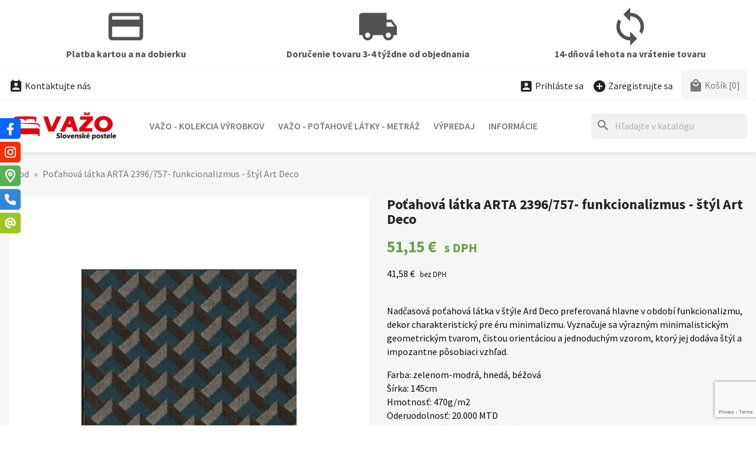

--- FILE ---
content_type: text/html; charset=utf-8
request_url: https://www.vazo.sk/ponuka-nabytku/2969-potahova-latka-arta-2396757-funkcionalizmus-styl-art-deco.html
body_size: 28524
content:
<!doctype html>
<html lang="sk-SK">

  <head>
    
      


  <meta charset="utf-8">


  <meta http-equiv="x-ua-compatible" content="ie=edge">



  <title>Nadčasová poťahová látka v štýle Ard Deco, obdobie funkcionalizmu</title>
  
    
  
  <meta name="description" content="Retro látka v štýle Art Deco vhodná na čalúnenie nábytku, dekor z obdobia funkcionalizmu,  má jednoduchý geometrický tvar prvkov a čistú orientáciu vzoru.">
  <meta name="keywords" content="">
        <link rel="canonical" href="https://www.vazo.sk/ponuka-nabytku/2969-potahova-latka-arta-2396757-funkcionalizmus-styl-art-deco.html">
    <link rel="author" type="text/plain" href="https://www.vazo.sk/humans.txt">
  
      
  
  
    <script type="application/ld+json">
  {
    "@context": "https://schema.org",
    "@type": "Organization",
    "name" : "VAŽO - Slovenský výrobca nábytku",
    "url" : "https://www.vazo.sk/"
         ,"logo": {
        "@type": "ImageObject",
        "url":"https://www.vazo.sk/img/logo.png"
      }
      }
</script>

<script type="application/ld+json">
  {
    "@context": "https://schema.org",
    "@type": "WebPage",
    "isPartOf": {
      "@type": "WebSite",
      "url":  "https://www.vazo.sk/",
      "name": "VAŽO - Slovenský výrobca nábytku"
    },
    "name": "Nadčasová poťahová látka v štýle Ard Deco, obdobie funkcionalizmu",
    "url":  "https://www.vazo.sk/ponuka-nabytku/2969-potahova-latka-arta-2396757-funkcionalizmus-styl-art-deco.html"
  }
</script>


  <script type="application/ld+json">
    {
      "@context": "https://schema.org",
      "@type": "BreadcrumbList",
      "itemListElement": [
                  {
            "@type": "ListItem",
            "position": 1,
            "name": "Úvod",
            "item": "https://www.vazo.sk/"
          },                  {
            "@type": "ListItem",
            "position": 2,
            "name": "Poťahová látka ARTA 2396/757- funkcionalizmus - štýl Art Deco",
            "item": "https://www.vazo.sk/ponuka-nabytku/2969-potahova-latka-arta-2396757-funkcionalizmus-styl-art-deco.html"
          }              ]
    }
  </script>
  
  
  
  <script type="application/ld+json">
  {
    "@context": "https://schema.org/",
    "@type": "Product",
    "name": "Poťahová látka ARTA 2396/757- funkcionalizmus - štýl Art Deco",
    "description": "Retro látka v štýle Art Deco vhodná na čalúnenie nábytku, dekor z obdobia funkcionalizmu,  má jednoduchý geometrický tvar prvkov a čistú orientáciu vzoru.",
    "category": "Ponuka nábytku",
    "image" :"https://www.vazo.sk/32647-home_default/potahova-latka-arta-2396757-funkcionalizmus-styl-art-deco.jpg",    "sku": "2969",
    "mpn": "2969"
        ,
    "brand": {
      "@type": "Brand",
      "name": "VAŽO - Slovenský výrobca nábytku"
    }
                ,
    "offers": {
      "@type": "Offer",
      "priceCurrency": "EUR",
      "name": "Poťahová látka ARTA 2396/757- funkcionalizmus - štýl Art Deco",
      "price": "51.15",
      "url": "https://www.vazo.sk/ponuka-nabytku/2969-potahova-latka-arta-2396757-funkcionalizmus-styl-art-deco.html",
      "priceValidUntil": "2025-12-20",
              "image": ["https://www.vazo.sk/32647-large_default/potahova-latka-arta-2396757-funkcionalizmus-styl-art-deco.jpg","https://www.vazo.sk/32648-large_default/potahova-latka-arta-2396757-funkcionalizmus-styl-art-deco.jpg","https://www.vazo.sk/32645-large_default/potahova-latka-arta-2396757-funkcionalizmus-styl-art-deco.jpg","https://www.vazo.sk/32646-large_default/potahova-latka-arta-2396757-funkcionalizmus-styl-art-deco.jpg","https://www.vazo.sk/32655-large_default/potahova-latka-arta-2396757-funkcionalizmus-styl-art-deco.jpg"],
            "sku": "2969",
      "mpn": "2969",
                                              "availability": "https://schema.org/InStock",
      "seller": {
        "@type": "Organization",
        "name": "VAŽO - Slovenský výrobca nábytku"
      }
    }
      }
</script>

  
  
    
  

  
    <meta property="og:title" content="Nadčasová poťahová látka v štýle Ard Deco, obdobie funkcionalizmu">
    <meta property="og:description" content="Retro látka v štýle Art Deco vhodná na čalúnenie nábytku, dekor z obdobia funkcionalizmu,  má jednoduchý geometrický tvar prvkov a čistú orientáciu vzoru.">
    <meta property="og:url" content="https://www.vazo.sk/ponuka-nabytku/2969-potahova-latka-arta-2396757-funkcionalizmus-styl-art-deco.html">
    <meta property="og:site_name" content="VAŽO - Slovenský výrobca nábytku">
        



  <meta name="viewport" content="width=device-width, initial-scale=1">



<!-- FAVICONS -->
<link rel="apple-touch-icon" href="https://www.vazo.sk/modules/cm_favicons/img/1-icon-16.png">
<link rel="apple-touch-icon" sizes="57x57" href="https://www.vazo.sk/modules/cm_favicons/img/1-icon-57.png">
<link rel="apple-touch-icon" sizes="60x60" href="https://www.vazo.sk/modules/cm_favicons/img/1-icon-60.png">
<link rel="apple-touch-icon" sizes="72x72" href="https://www.vazo.sk/modules/cm_favicons/img/1-icon-72.png">
<link rel="apple-touch-icon" sizes="76x76" href="https://www.vazo.sk/modules/cm_favicons/img/1-icon-76.png">
<link rel="apple-touch-icon" sizes="114x114" href="https://www.vazo.sk/modules/cm_favicons/img/1-icon-114.png">
<link rel="apple-touch-icon" sizes="120x120" href="https://www.vazo.sk/modules/cm_favicons/img/1-icon-120.png">
<link rel="apple-touch-icon" sizes="144x144" href="https://www.vazo.sk/modules/cm_favicons/img/1-icon-144.png">
<link rel="apple-touch-icon" sizes="152x152" href="https://www.vazo.sk/modules/cm_favicons/img/1-icon-152.png">
<link rel="apple-touch-icon" sizes="180x180" href="https://www.vazo.sk/modules/cm_favicons/img/1-icon-180.png">
<link rel="icon" type="image/png" sizes="16x16" href="https://www.vazo.sk/modules/cm_favicons/img/1-icon-16.png">
<link rel="icon" type="image/png" sizes="32x32" href="https://www.vazo.sk/modules/cm_favicons/img/1-icon-32.png">
<link rel="icon" type="image/png" sizes="36x36" href="https://www.vazo.sk/modules/cm_favicons/img/1-icon-36.png">
<link rel="icon" type="image/png" sizes="48x48" href="https://www.vazo.sk/modules/cm_favicons/img/1-icon-48.png">
<link rel="icon" type="image/png" sizes="72x72" href="https://www.vazo.sk/modules/cm_favicons/img/1-icon-72.png">
<link rel="icon" type="image/png" sizes="96x96" href="https://www.vazo.sk/modules/cm_favicons/img/1-icon-96.png">
<link rel="icon" type="image/png" sizes="144x144" href="https://www.vazo.sk/modules/cm_favicons/img/1-icon-144.png">
<link rel="icon" type="image/png" sizes="192x192" href="https://www.vazo.sk/modules/cm_favicons/img/1-icon-192.png">
<link rel="icon" type="image/png" sizes="256x256" href="https://www.vazo.sk/modules/cm_favicons/img/1-icon-256.png">
<link rel="icon" type="image/png" sizes="384x384" href="https://www.vazo.sk/modules/cm_favicons/img/1-icon-384.png">
<link rel="icon" type="image/png" sizes="512x512" href="https://www.vazo.sk/modules/cm_favicons/img/1-icon-512.png">
<meta name="msapplication-square70x70logo" content="https://www.vazo.sk/modules/cm_favicons/img/1-icon-70.png">
<meta name="msapplication-square150x150logo" content="https://www.vazo.sk/modules/cm_favicons/img/1-icon-150.png">
<meta name="msapplication-square310x310logo" content="https://www.vazo.sk/modules/cm_favicons/img/1-icon-310.png">

<link rel="icon" type="image/vnd.microsoft.icon" href="https://www.vazo.sk/img/favicon.ico?1324977642">
<link rel="shortcut icon" type="image/x-icon" href="https://www.vazo.sk/img/favicon.ico?1324977642">


  
  <link rel="stylesheet" href="https://www.vazo.sk/themes/classic/assets/css/theme.css" type="text/css" media="all">
  <link rel="stylesheet" href="https://www.vazo.sk/modules/blockreassurance/views/dist/front.css" type="text/css" media="all">
  <link rel="stylesheet" href="https://www.vazo.sk/modules/ps_socialfollow/views/css/ps_socialfollow.css" type="text/css" media="all">
  <link rel="stylesheet" href="https://www.vazo.sk/modules/ps_searchbar/ps_searchbar.css" type="text/css" media="all">
  <link rel="stylesheet" href="https://www.vazo.sk/themes/classic/modules/cm_contactinfo/views/css/styles.css" type="text/css" media="all">
  <link rel="stylesheet" href="https://www.vazo.sk/modules/cm_cashonpickup/views/css/front.css" type="text/css" media="all">
  <link rel="stylesheet" href="https://www.vazo.sk/modules/cm_cookielaw/views/css/front.css" type="text/css" media="all">
  <link rel="stylesheet" href="https://www.vazo.sk/modules/cm_cookielaw/views/css/magnific-popup.css" type="text/css" media="all">
  <link rel="stylesheet" href="https://www.vazo.sk/modules/productcomments/views/css/productcomments.css" type="text/css" media="all">
  <link rel="stylesheet" href="https://www.vazo.sk/modules/cm_socialwidget//views/css/front-left.css" type="text/css" media="all">
  <link rel="stylesheet" href="https://www.vazo.sk/modules/cm_socialwidget//views/css/front-hm.css" type="text/css" media="all">
  <link rel="stylesheet" href="https://www.vazo.sk/modules/cm_scroll_top//views/css/front-hm.css" type="text/css" media="all">
  <link rel="stylesheet" href="https://www.vazo.sk/modules/cm_scroll_top/views/css/front.css" type="text/css" media="all">
  <link rel="stylesheet" href="https://www.vazo.sk/modules/cm_footer_info/views/css/front.css" type="text/css" media="all">
  <link rel="stylesheet" href="https://www.vazo.sk/modules/psquatro/views/css/psquatro.css" type="text/css" media="all">
  <link rel="stylesheet" href="https://www.vazo.sk/js/jquery/ui/themes/base/minified/jquery-ui.min.css" type="text/css" media="all">
  <link rel="stylesheet" href="https://www.vazo.sk/js/jquery/ui/themes/base/minified/jquery.ui.theme.min.css" type="text/css" media="all">
  <link rel="stylesheet" href="https://www.vazo.sk/js/jquery/plugins/fancybox/jquery.fancybox.css" type="text/css" media="all">
  <link rel="stylesheet" href="https://www.vazo.sk/modules/ps_imageslider/css/homeslider.css" type="text/css" media="all">
  <link rel="stylesheet" href="https://www.vazo.sk/themes/classic/assets/css/custom.css" type="text/css" media="all">




  

  <script type="text/javascript">
        var cm_recaptcha = {"invisible_v2":"0","site_key":"","site_key_v3":"6Ld3EvEqAAAAAE9kdeYDpAfJjG3IoOp_cWvAcFNq","thresholds":"0.5","login_attempts":"5","theme":"light","type":"image","size":"normal","lang":"sk","logged_in":"0","no_connect":"0","news_delay":"1","captcha_type":"3","h_site_key":"","login":{"enabled":"0","selector":"body#authentication #login-form .forgot-password","selector_v3":"body#authentication form#login-form button[type=\"submit\"]","html":"<div class=\"cmgr_login cmgr_box form-group row\"><label class=\"col-md-3 form-control-label required\">CAPTCHA<\/label><div class=\"col-md-9\"><div class=\"g-recaptcha\"><\/div><\/div><\/div>","append":"1"},"register":{"enabled":"1","selector":"body#registration #customer-form .form-footer","selector_v3":"body#registration form#customer-form button[type=\"submit\"]","html":"<div class=\"cmgr_register cmgr_box form-group row\"><label class=\"col-md-3 form-control-label required\">CAPTCHA<\/label><div class=\"col-md-9\"><div class=\"g-recaptcha\"><\/div><\/div><\/div>","append":"1"},"contact":{"enabled":"1","selector":".contact-form .form-fields","selector_v3":"#contact .contact-form input[name=\"submitMessage\"]","html":"<div class=\"cmgr_contact cmgr_box form-group row\"><label class=\"col-md-3 form-control-label required\">CAPTCHA<\/label><div class=\"col-md-9\"><div class=\"g-recaptcha\"><\/div><\/div><\/div>","append":"0"},"password":{"enabled":"1","selector":".forgotten-password .form-fields","selector_v3":"body#password #submitLogin","html":"<div class=\"form-group row\"><label class=\"col-md-3 form-control-label required\">CAPTCHA<\/label><div class=\"col-md-9\"><div class=\"g-recaptcha\"><\/div><\/div><\/div>","append":"0"},"opclogin":{"enabled":"0","selector":"body#checkout #login-form .forgot-password","selector_v3":"#checkout #login-form button[type=\"submit\"]","html":"<div class=\"cmgr_opclogin cmgr_box form-group row\"><label class=\"col-md-3 form-control-label required\">CAPTCHA<\/label><div class=\"col-md-9\"><div class=\"g-recaptcha\"><\/div><\/div><\/div>","append":"1"},"opcregister":{"enabled":"0","selector":"body#checkout #customer-form > section","selector_v3":"#checkout-personal-information-step button[type=\"submit\"]","html":"<div class=\"cmgr_opcregister cmgr_box form-group row\"><label class=\"col-md-3 form-control-label required\">CAPTCHA<\/label><div class=\"col-md-9\"><div class=\"g-recaptcha\"><\/div><\/div><\/div>","append":"0"},"emailsubscription":{"enabled":"1","selector":".block_newsletter form .col-xs-12:first","selector_v3":".email_subscription input[type=\"submit\"]","html":"<div class=\"cmgr_emailsubscription cmgr_box col-xs-12 mt-1\"><div class=\"g-recaptcha\"><\/div><\/div>","append":"2"},"forms":{"login":{"id":"login","val":1,"name":"Prihlasovac\u00ed formul\u00e1r"},"register":{"id":"register","val":1,"name":"Registra\u010dn\u00fd formul\u00e1r"},"contact":{"id":"contact","val":1,"name":"Kontaktn\u00fd formul\u00e1r"},"password":{"id":"password","val":1,"name":"Obnova zabudnut\u00e9ho hesla"},"opclogin":{"id":"opclogin","val":1,"name":"Prihlasovac\u00ed formul\u00e1r na str\u00e1nke pokladne"},"opcregister":{"id":"opcregister","val":1,"name":"Registra\u010dn\u00fd formul\u00e1r na str\u00e1nke pokladne"},"emailsubscription":{"id":"emailsubscription","val":1,"name":"Odber noviniek e-mailom"}}};
        var prestashop = {"cart":{"products":[],"totals":{"total":{"type":"total","label":"Spolu","amount":0,"value":"0,00\u00a0\u20ac"},"total_including_tax":{"type":"total","label":"Spolu (s DPH)","amount":0,"value":"0,00\u00a0\u20ac"},"total_excluding_tax":{"type":"total","label":"Spolu (bez DPH)","amount":0,"value":"0,00\u00a0\u20ac"}},"subtotals":{"products":{"type":"products","label":"Medzis\u00fa\u010det","amount":0,"value":"0,00\u00a0\u20ac"},"discounts":null,"shipping":{"type":"shipping","label":"Doru\u010denie","amount":0,"value":""},"tax":{"type":"tax","label":"V cene je zahrnut\u00e1 DPH","amount":0,"value":"0,00\u00a0\u20ac"}},"products_count":0,"summary_string":"Po\u010det polo\u017eiek: 0","vouchers":{"allowed":0,"added":[]},"discounts":[],"minimalPurchase":0,"minimalPurchaseRequired":""},"currency":{"id":1,"name":"Euro","iso_code":"EUR","iso_code_num":"978","sign":"\u20ac"},"customer":{"lastname":null,"firstname":null,"email":null,"birthday":null,"newsletter":null,"newsletter_date_add":null,"optin":null,"website":null,"company":null,"siret":null,"ape":null,"is_logged":false,"gender":{"type":null,"name":null},"addresses":[]},"country":{"id_zone":9,"id_currency":0,"call_prefix":421,"iso_code":"SK","active":"1","contains_states":"0","need_identification_number":"0","need_zip_code":"1","zip_code_format":"NNNNN","display_tax_label":"1","name":"Slovensko","id":37},"language":{"name":"Slovensk\u00fd","iso_code":"sk","locale":"sk-SK","language_code":"sk-SK","active":"1","is_rtl":"0","date_format_lite":"d.m.Y","date_format_full":"d.m.Y, H:i","id":2},"page":{"title":"","canonical":"https:\/\/www.vazo.sk\/ponuka-nabytku\/2969-potahova-latka-arta-2396757-funkcionalizmus-styl-art-deco.html","meta":{"title":"Nad\u010dasov\u00e1 po\u0165ahov\u00e1 l\u00e1tka v \u0161t\u00fdle Ard Deco, obdobie funkcionalizmu","description":"Retro l\u00e1tka v \u0161t\u00fdle Art Deco vhodn\u00e1 na \u010dal\u00fanenie n\u00e1bytku, dekor z obdobia funkcionalizmu,  m\u00e1 jednoduch\u00fd geometrick\u00fd tvar prvkov a \u010dist\u00fa orient\u00e1ciu vzoru.","keywords":"","robots":"index"},"page_name":"product","body_classes":{"lang-sk":true,"lang-rtl":false,"country-SK":true,"currency-EUR":true,"layout-full-width":true,"page-product":true,"tax-display-enabled":true,"page-customer-account":false,"product-id-2969":true,"product-Po\u0165ahov\u00e1 l\u00e1tka ARTA 2396\/757- funkcionalizmus - \u0161t\u00fdl Art Deco":true,"product-id-category-2":true,"product-id-manufacturer-0":true,"product-id-supplier-2":true,"product-available-for-order":true},"admin_notifications":[],"password-policy":{"feedbacks":{"0":"Ve\u013emi slab\u00e9","1":"Slab\u00e9","2":"priemern\u00e9","3":"Siln\u00e9","4":"Ve\u013emi siln\u00e9","Straight rows of keys are easy to guess":"Skupiny rovnak\u00fdch znakov je ve\u013emi \u013eahk\u00e9 uh\u00e1dnu\u0165","Short keyboard patterns are easy to guess":"Kr\u00e1tke kombin\u00e1cie znakov sa daj\u00fa \u013eahko uh\u00e1dnu\u0165","Use a longer keyboard pattern with more turns":"Pou\u017eite dlh\u0161iu kombin\u00e1ciu znakov z r\u00f4znych radov kl\u00e1vesnice","Repeats like \"aaa\" are easy to guess":"Opakovanie p\u00edsmen ako \u201eaaa\u201c sa d\u00e1 \u013eahko uh\u00e1dnu\u0165","Repeats like \"abcabcabc\" are only slightly harder to guess than \"abc\"":"Opakovania ako \u201eabcabcabc\u201c je len o nie\u010do \u0165a\u017e\u0161ie uh\u00e1dnu\u0165 ako \u201eabc\u201c","Sequences like abc or 6543 are easy to guess":"Re\u0165azce ako \"abc\" alebo \"6543\" sa daj\u00fa \u013eahko uh\u00e1dnu\u0165","Recent years are easy to guess":"Posledn\u00e9 roky je \u013eahk\u00e9 uh\u00e1dnu\u0165","Dates are often easy to guess":"D\u00e1tumy sa daj\u00fa \u013eahko uh\u00e1dnu\u0165","This is a top-10 common password":"Toto je jedno z 10 najpou\u017e\u00edvanej\u0161\u00edch hesiel","This is a top-100 common password":"Toto je jedno zo 100 najpou\u017e\u00edvanej\u0161\u00edch hesiel","This is a very common password":"Toto je jedno z najpou\u017e\u00edvanej\u0161\u00edch hesiel","This is similar to a commonly used password":"Toto heslo je ve\u013emi podobn\u00e9 \u010dasto pou\u017e\u00edvan\u00e9mu heslu","A word by itself is easy to guess":"Slovo samo o sebe je \u013eahk\u00e9 uh\u00e1dnu\u0165","Names and surnames by themselves are easy to guess":"Men\u00e1 a priezvisk\u00e1 sa daj\u00fa \u013eahko uh\u00e1dnu\u0165","Common names and surnames are easy to guess":"Be\u017en\u00e9 men\u00e1 a priezvisk\u00e1 sa daj\u00fa \u013eahko uh\u00e1dnu\u0165","Use a few words, avoid common phrases":"Pou\u017eite nieko\u013eko slov a vyhnite sa be\u017en\u00fdm fr\u00e1zam","No need for symbols, digits, or uppercase letters":"Nie je potrebn\u00e9 pou\u017e\u00edva\u0165 symboly, \u010d\u00edsla alebo ve\u013ek\u00e9 p\u00edsmen\u00e1","Avoid repeated words and characters":"Vyhnite sa opakovaniu slov a znakov","Avoid sequences":"Vyhnite sa sekvencii znakov","Avoid recent years":"Vyhnite sa posledn\u00fdm rokom","Avoid years that are associated with you":"Vyhnite sa rokom, ktor\u00e9 s\u00fa s vami spojen\u00e9","Avoid dates and years that are associated with you":"Vyhnite sa d\u00e1tumom a rokom, ktor\u00e9 s\u00fa s vami spojen\u00e9","Capitalization doesn't help very much":"Ve\u013ek\u00e9 p\u00edsmen\u00e1 nemaj\u00fa skoro \u017eiadny v\u00fdznam","All-uppercase is almost as easy to guess as all-lowercase":"V\u0161etky ve\u013ek\u00e9 p\u00edsmen\u00e1 sa daj\u00fa uh\u00e1dnu\u0165 takmer rovnako \u013eahko ako v\u0161etky mal\u00e9 p\u00edsmen\u00e1","Reversed words aren't much harder to guess":"Obr\u00e1ten\u00e9 slov\u00e1 nie je o moc \u0165a\u017e\u0161ie uh\u00e1dnu\u0165","Predictable substitutions like '@' instead of 'a' don't help very much":"Predv\u00eddate\u013en\u00e9 z\u00e1meny ako \"@\" namiesto \"a\" ve\u013emi nepom\u00e1haj\u00fa","Add another word or two. Uncommon words are better.":"Pridajte \u010fal\u0161ie slovo alebo dve. Lep\u0161ie s\u00fa nezvy\u010dajn\u00e9 slov\u00e1."}}},"shop":{"name":"VA\u017dO - Slovensk\u00fd v\u00fdrobca n\u00e1bytku","logo":"https:\/\/www.vazo.sk\/img\/logo.png","stores_icon":"https:\/\/www.vazo.sk\/img\/logo_stores.png","favicon":"https:\/\/www.vazo.sk\/img\/favicon.ico"},"core_js_public_path":"\/themes\/","urls":{"base_url":"https:\/\/www.vazo.sk\/","current_url":"https:\/\/www.vazo.sk\/ponuka-nabytku\/2969-potahova-latka-arta-2396757-funkcionalizmus-styl-art-deco.html","shop_domain_url":"https:\/\/www.vazo.sk","img_ps_url":"https:\/\/www.vazo.sk\/img\/","img_cat_url":"https:\/\/www.vazo.sk\/img\/c\/","img_lang_url":"https:\/\/www.vazo.sk\/img\/l\/","img_prod_url":"https:\/\/www.vazo.sk\/img\/p\/","img_manu_url":"https:\/\/www.vazo.sk\/img\/m\/","img_sup_url":"https:\/\/www.vazo.sk\/img\/su\/","img_ship_url":"https:\/\/www.vazo.sk\/img\/s\/","img_store_url":"https:\/\/www.vazo.sk\/img\/st\/","img_col_url":"https:\/\/www.vazo.sk\/img\/co\/","img_url":"https:\/\/www.vazo.sk\/themes\/classic\/assets\/img\/","css_url":"https:\/\/www.vazo.sk\/themes\/classic\/assets\/css\/","js_url":"https:\/\/www.vazo.sk\/themes\/classic\/assets\/js\/","pic_url":"https:\/\/www.vazo.sk\/upload\/","theme_assets":"https:\/\/www.vazo.sk\/themes\/classic\/assets\/","theme_dir":"https:\/\/www.vazo.sk\/themes\/classic\/","pages":{"address":"https:\/\/www.vazo.sk\/uprava-adresy","addresses":"https:\/\/www.vazo.sk\/zoznam-adries","authentication":"https:\/\/www.vazo.sk\/prihlasenie","manufacturer":"https:\/\/www.vazo.sk\/znacky","cart":"https:\/\/www.vazo.sk\/nakupny-kosik","category":"https:\/\/www.vazo.sk\/index.php?controller=category","cms":"https:\/\/www.vazo.sk\/index.php?controller=cms","contact":"https:\/\/www.vazo.sk\/kontakt","discount":"https:\/\/www.vazo.sk\/zlavove-kupony","guest_tracking":"https:\/\/www.vazo.sk\/sledovanie-objednavok","history":"https:\/\/www.vazo.sk\/historia-nakupov","identity":"https:\/\/www.vazo.sk\/osobne-udaje","index":"https:\/\/www.vazo.sk\/","my_account":"https:\/\/www.vazo.sk\/zakaznicky-ucet","order_confirmation":"https:\/\/www.vazo.sk\/potvrdenie-objednavky","order_detail":"https:\/\/www.vazo.sk\/detail-objednavky","order_follow":"https:\/\/www.vazo.sk\/vratenie-tovaru","order":"https:\/\/www.vazo.sk\/objednavka","order_return":"https:\/\/www.vazo.sk\/vratenie-objednavky","order_slip":"https:\/\/www.vazo.sk\/dobropisy","pagenotfound":"https:\/\/www.vazo.sk\/stranka-nenajdena","password":"https:\/\/www.vazo.sk\/obnova-hesla","pdf_invoice":"https:\/\/www.vazo.sk\/index.php?controller=pdf-invoice","pdf_order_return":"https:\/\/www.vazo.sk\/index.php?controller=pdf-order-return","pdf_order_slip":"https:\/\/www.vazo.sk\/index.php?controller=pdf-order-slip","prices_drop":"https:\/\/www.vazo.sk\/akcie-a-zlavy","product":"https:\/\/www.vazo.sk\/index.php?controller=product","registration":"https:\/\/www.vazo.sk\/registracia","search":"https:\/\/www.vazo.sk\/vyhladavanie","sitemap":"https:\/\/www.vazo.sk\/mapa-obchodu","stores":"https:\/\/www.vazo.sk\/predajne","supplier":"https:\/\/www.vazo.sk\/dodavatelia","new_products":"https:\/\/www.vazo.sk\/nove-produkty","brands":"https:\/\/www.vazo.sk\/znacky","register":"https:\/\/www.vazo.sk\/registracia","order_login":"https:\/\/www.vazo.sk\/objednavka?login=1"},"alternative_langs":[],"actions":{"logout":"https:\/\/www.vazo.sk\/?mylogout="},"no_picture_image":{"bySize":{"small_default":{"url":"https:\/\/www.vazo.sk\/img\/p\/sk-default-small_default.jpg","width":98,"height":98},"cart_default":{"url":"https:\/\/www.vazo.sk\/img\/p\/sk-default-cart_default.jpg","width":125,"height":125},"home_default":{"url":"https:\/\/www.vazo.sk\/img\/p\/sk-default-home_default.jpg","width":325,"height":325},"medium_default":{"url":"https:\/\/www.vazo.sk\/img\/p\/sk-default-medium_default.jpg","width":452,"height":452},"share_default":{"url":"https:\/\/www.vazo.sk\/img\/p\/sk-default-share_default.jpg","width":1000,"height":521},"large_default":{"url":"https:\/\/www.vazo.sk\/img\/p\/sk-default-large_default.jpg","width":800,"height":800}},"small":{"url":"https:\/\/www.vazo.sk\/img\/p\/sk-default-small_default.jpg","width":98,"height":98},"medium":{"url":"https:\/\/www.vazo.sk\/img\/p\/sk-default-medium_default.jpg","width":452,"height":452},"large":{"url":"https:\/\/www.vazo.sk\/img\/p\/sk-default-large_default.jpg","width":800,"height":800},"legend":""}},"configuration":{"display_taxes_label":true,"display_prices_tax_incl":true,"is_catalog":false,"show_prices":true,"opt_in":{"partner":false},"quantity_discount":{"type":"discount","label":"Jednotkov\u00e1 z\u013eava"},"voucher_enabled":0,"return_enabled":1},"field_required":[],"breadcrumb":{"links":[{"title":"\u00davod","url":"https:\/\/www.vazo.sk\/"},{"title":"Po\u0165ahov\u00e1 l\u00e1tka ARTA 2396\/757- funkcionalizmus - \u0161t\u00fdl Art Deco","url":"https:\/\/www.vazo.sk\/ponuka-nabytku\/2969-potahova-latka-arta-2396757-funkcionalizmus-styl-art-deco.html"}],"count":2},"link":{"protocol_link":"https:\/\/","protocol_content":"https:\/\/"},"time":1764924089,"static_token":"c466f5bbd6e506cd42822ebd6a379a9b","token":"d24452cd64f13226dda6c460ffd6e2c5","debug":false};
        var psr_icon_color = "#525252";
      </script>



  <!-- MODULE cm_scroll_top - header.tpl -->
<script>document.getElementsByTagName("html")[0].className += " js";</script>
<!-- /MODULE cm_scroll_top - header.tpl -->
<!-- MODULE cm_footer_info - header_css.tpl -->

<style>
#cm_footer_info {
  background-color: !important;
}
#cm_footer_info,
#cm_footer_info p {
  color: #272727!important;
}
</style>

<!-- /MODULE cm_footer_info - header_css.tpl -->
            <!-- Start of  Zendesk Widget script -->
        <script id="ze-snippet" src="//static.zdassets.com/ekr/snippet.js?key=4bn0IFRKleCBwZf3BNDBTUm8g2aYhziG"></script>
        <!-- End of  Zendesk Widget script -->
        


    
  <meta property="og:type" content="product">
      <meta property="og:image" content="https://www.vazo.sk/32647-large_default/potahova-latka-arta-2396757-funkcionalizmus-styl-art-deco.jpg">
    <meta property="og:image:alt" content="Poťahová látka ARTA 2396/757- funkcionalizmus - štýl Art Deco">
  
      <meta property="product:pretax_price:amount" content="41.583333">
    <meta property="product:pretax_price:currency" content="EUR">
    <meta property="product:price:amount" content="51.15">
    <meta property="product:price:currency" content="EUR">
    
  </head>

  <body id="product" class="lang-sk country-sk currency-eur layout-full-width page-product tax-display-enabled product-id-2969 product-potahova-latka-arta-2396-757--funkcionalizmus-styl-art-deco product-id-category-2 product-id-manufacturer-0 product-id-supplier-2 product-available-for-order">

    
    
      <div class="container container-blockreassurance">
    <div class="blockreassurance">
                                <div class="row">
                                                                                                                                                                        <div class="col-md-4 offset-md-0 col-sm-6 offset-sm-0 col-xs-12"
                >
                <div class="block-icon">
                                                                      <img class="svg invisible" src="https://www.vazo.sk/modules/blockreassurance/views/img/reassurance/pack1/payment.svg">
                                                            </div>
                <div class="block-title" style="color:#525252">Platba kartou a na dobierku</div>
                <p style="color:#525252;"></p>
            </div>
                                                                                                                                                                                    <div class="col-md-4 offset-md-0 col-sm-6 offset-sm-0 col-xs-12"
                >
                <div class="block-icon">
                                                                      <img class="svg invisible" src="https://www.vazo.sk/modules/blockreassurance/views/img/reassurance/pack1/local-shipping.svg">
                                                            </div>
                <div class="block-title" style="color:#525252">Doručenie tovaru 3-4 týždne od objednania</div>
                <p style="color:#525252;"></p>
            </div>
                                                                                                                                                                                                                                                    <div class="col-md-4 offset-md-0 col-sm-4 offset-sm-0 col-xs-12"
                >
                <div class="block-icon">
                                                                      <img class="svg invisible" src="https://www.vazo.sk/modules/blockreassurance/views/img/reassurance/pack1/loop.svg">
                                                            </div>
                <div class="block-title" style="color:#525252">14-dňová lehota na vrátenie tovaru</div>
                <p style="color:#525252;"></p>
            </div>
                            </div>
    </div>
</div>

    

    <main>
      
              

      <header id="header">
        
          


  <div class="header-banner">
    
  </div>



  <nav class="header-nav">
    <div class="container">
      <div class="row">
        <div class="hidden-sm-down">
          <div class="col-md-5 col-xs-12">
            
<!-- cm_contactinfo module / top bar -->
<div id="_desktop_contact_link">
  <div id="contact-link">
    <a href="https://www.vazo.sk/kontakt"><i class="material-icons shopping_basket">&#xe8a3;</i> Kontaktujte nás</a>
  </div>
</div>
          </div>
          <div class="col-md-7 right-nav">
              
<div id="_desktop_user_info">
  <div class="user-info">
          <a
        href="https://www.vazo.sk/prihlasenie?back=https%3A%2F%2Fwww.vazo.sk%2Fponuka-nabytku%2F2969-potahova-latka-arta-2396757-funkcionalizmus-styl-art-deco.html"
        title="Prihláste sa do svojho zákazníckeho účtu"
        rel="nofollow"
      >
        <i class="material-icons account_box">&#xe851;</i>
        <span class="hidden-sm-down hidden-semi">Prihláste sa</span>
      </a>
      &nbsp; &nbsp;
      <a
        href="https://www.vazo.sk/registracia"
        title="Založte si svoj zákaznícky účet"
        rel="nofollow"
      >
        <i class="material-icons add_circle">&#xe147;</i>
        <span class="hidden-sm-down hidden-semi">Zaregistrujte sa</span>
      </a>
      </div>
</div>

<div id="_desktop_cart">
  <div class="blockcart cart-preview inactive" data-refresh-url="//www.vazo.sk/module/ps_shoppingcart/ajax">
    <div class="header">
              <i class="material-icons local_mall rtl-no-flip" aria-hidden="true">&#xe54c;</i>
        <span class="hidden-sm-down hidden-semi">Košík</span>
        <span class="cart-products-count">[0]</span>
          </div>
  </div>
</div>

          </div>
        </div>
        <div class="hidden-md-up text-sm-center mobile">
          <div class="float-xs-left" id="menu-icon">
            <i class="material-icons d-inline">&#xE5D2;</i>
          </div>
          <div class="float-xs-right" id="_mobile_cart"></div>
          <div class="float-xs-right" id="_mobile_user_info"></div>
          <div class="float-xs-right" id="_mobile_cookies_settings"></div>
          <div class="top-logo" id="_mobile_logo"></div>
          <div class="clearfix"></div>
        </div>
      </div>
    </div>
  </nav>



  <div class="header-top">
    <div class="container">
       <div class="row">
        <div class="col-md-2 hidden-sm-down" id="_desktop_logo">
                                    
  <a href="https://www.vazo.sk/">
    <img
      class="logo img-fluid"
      src="https://www.vazo.sk/img/logo.png"
      alt="Logo: VAŽO - Slovenský výrobca nábytku"
      width="280"
      height="75">
  </a>

                              </div>
        <div class="header-top-right col-md-10 col-sm-12 position-static">
          

<div class="menu js-top-menu position-static hidden-sm-down" id="_desktop_top_menu">
    
          <ul class="top-menu" id="top-menu" data-depth="0">
                    <li class="category" id="category-379">
                          <a
                class="dropdown-item"
                href="https://www.vazo.sk/379-vazo-sortiment-vlastnych-vyrobkov" data-depth="0"
                              >
                                                                      <span class="float-xs-right hidden-md-up">
                    <span data-target="#top_sub_menu_55364" data-toggle="collapse" class="navbar-toggler collapse-icons">
                      <i class="material-icons add">&#xE313;</i>
                      <i class="material-icons remove">&#xE316;</i>
                    </span>
                  </span>
                                VAŽO - Kolekcia výrobkov
              </a>
                            <div  class="popover sub-menu js-sub-menu collapse" id="top_sub_menu_55364">
                
          <ul class="top-menu"  data-depth="1">
                    <li class="category" id="category-336">
                          <a
                class="dropdown-item dropdown-submenu"
                href="https://www.vazo.sk/336-vazo-slovensky-vyrobca-postele" data-depth="1"
                              >
                                                                      <span class="float-xs-right hidden-md-up">
                    <span data-target="#top_sub_menu_77729" data-toggle="collapse" class="navbar-toggler collapse-icons">
                      <i class="material-icons add">&#xE313;</i>
                      <i class="material-icons remove">&#xE316;</i>
                    </span>
                  </span>
                                POSTELE - VAŽO Slovenský výrobca
              </a>
                            <div  class="collapse" id="top_sub_menu_77729">
                
          <ul class="top-menu"  data-depth="2">
                    <li class="category" id="category-344">
                          <a
                class="dropdown-item"
                href="https://www.vazo.sk/344-postele-premium" data-depth="2"
                              >
                                Postele PREMIUM
              </a>
                          </li>
                    <li class="category" id="category-342">
                          <a
                class="dropdown-item"
                href="https://www.vazo.sk/342-postele-typ-boxspring" data-depth="2"
                              >
                                Postele typ Boxspring
              </a>
                          </li>
                    <li class="category" id="category-341">
                          <a
                class="dropdown-item"
                href="https://www.vazo.sk/341-postele-klasik" data-depth="2"
                              >
                                Postele KLASIK
              </a>
                          </li>
                    <li class="category" id="category-343">
                          <a
                class="dropdown-item"
                href="https://www.vazo.sk/343-lamino-postele" data-depth="2"
                              >
                                Lamino postele
              </a>
                          </li>
                    <li class="category" id="category-340">
                          <a
                class="dropdown-item"
                href="https://www.vazo.sk/340-polohovatelne-postele" data-depth="2"
                              >
                                Polohovateľné postele
              </a>
                          </li>
              </ul>
    
              </div>
                          </li>
                    <li class="category" id="category-337">
                          <a
                class="dropdown-item dropdown-submenu"
                href="https://www.vazo.sk/337-vazo-slovensky-vyrobca-valandy" data-depth="1"
                              >
                                                                      <span class="float-xs-right hidden-md-up">
                    <span data-target="#top_sub_menu_36674" data-toggle="collapse" class="navbar-toggler collapse-icons">
                      <i class="material-icons add">&#xE313;</i>
                      <i class="material-icons remove">&#xE316;</i>
                    </span>
                  </span>
                                VÁĽANDY - VAŽO Slovenský výrobca
              </a>
                            <div  class="collapse" id="top_sub_menu_36674">
                
          <ul class="top-menu"  data-depth="2">
                    <li class="category" id="category-346">
                          <a
                class="dropdown-item"
                href="https://www.vazo.sk/346-valanda-jana" data-depth="2"
                              >
                                Váľanda JANA
              </a>
                          </li>
                    <li class="category" id="category-352">
                          <a
                class="dropdown-item"
                href="https://www.vazo.sk/352-valanda-megan" data-depth="2"
                              >
                                Váľanda MEGAN
              </a>
                          </li>
                    <li class="category" id="category-353">
                          <a
                class="dropdown-item"
                href="https://www.vazo.sk/353-valanda-eva" data-depth="2"
                              >
                                Váľanda EVA
              </a>
                          </li>
                    <li class="category" id="category-354">
                          <a
                class="dropdown-item"
                href="https://www.vazo.sk/354-valanda-vanda" data-depth="2"
                              >
                                Váľanda VANDA
              </a>
                          </li>
                    <li class="category" id="category-361">
                          <a
                class="dropdown-item"
                href="https://www.vazo.sk/361-valanda-alex" data-depth="2"
                              >
                                Váľanda ALEX
              </a>
                          </li>
                    <li class="category" id="category-347">
                          <a
                class="dropdown-item"
                href="https://www.vazo.sk/347-valanda-simona" data-depth="2"
                              >
                                Váľanda SIMONA
              </a>
                          </li>
                    <li class="category" id="category-355">
                          <a
                class="dropdown-item"
                href="https://www.vazo.sk/355-valanda-viola" data-depth="2"
                              >
                                Váľanda VIOLA
              </a>
                          </li>
                    <li class="category" id="category-372">
                          <a
                class="dropdown-item"
                href="https://www.vazo.sk/372-valanda-liana" data-depth="2"
                              >
                                Váľanda LIANA
              </a>
                          </li>
                    <li class="category" id="category-348">
                          <a
                class="dropdown-item"
                href="https://www.vazo.sk/348-valanda-sofia" data-depth="2"
                              >
                                Váľanda SOFIA
              </a>
                          </li>
                    <li class="category" id="category-357">
                          <a
                class="dropdown-item"
                href="https://www.vazo.sk/357-valanda-melinda" data-depth="2"
                              >
                                Váľanda MELINDA
              </a>
                          </li>
                    <li class="category" id="category-356">
                          <a
                class="dropdown-item"
                href="https://www.vazo.sk/356-valana-olivia" data-depth="2"
                              >
                                Váľana OLÍVIA
              </a>
                          </li>
                    <li class="category" id="category-351">
                          <a
                class="dropdown-item"
                href="https://www.vazo.sk/351-valanda-lux-87" data-depth="2"
                              >
                                Váľanda LUX 87
              </a>
                          </li>
                    <li class="category" id="category-373">
                          <a
                class="dropdown-item"
                href="https://www.vazo.sk/373-valanda-lux-iv" data-depth="2"
                              >
                                Váľanda LUX IV.
              </a>
                          </li>
                    <li class="category" id="category-349">
                          <a
                class="dropdown-item"
                href="https://www.vazo.sk/349-valanda-kamila" data-depth="2"
                              >
                                Váľanda KAMILA
              </a>
                          </li>
                    <li class="category" id="category-359">
                          <a
                class="dropdown-item"
                href="https://www.vazo.sk/359-valanda-anita" data-depth="2"
                              >
                                Váľanda ANITA
              </a>
                          </li>
                    <li class="category" id="category-369">
                          <a
                class="dropdown-item"
                href="https://www.vazo.sk/369-valanda-dana" data-depth="2"
                              >
                                Váľanda DANA
              </a>
                          </li>
                    <li class="category" id="category-366">
                          <a
                class="dropdown-item"
                href="https://www.vazo.sk/366-valanda-laura" data-depth="2"
                              >
                                Váľanda LAURA
              </a>
                          </li>
              </ul>
    
              </div>
                          </li>
                    <li class="category" id="category-338">
                          <a
                class="dropdown-item dropdown-submenu"
                href="https://www.vazo.sk/338-vazo-slovensky-vyrobca-pohovky" data-depth="1"
                              >
                                POHOVKY - VAŽO Slovenský výrobca
              </a>
                          </li>
                    <li class="category" id="category-339">
                          <a
                class="dropdown-item dropdown-submenu"
                href="https://www.vazo.sk/339-vazo-slovensky-vyrobca-pristelky" data-depth="1"
                              >
                                PRÍSTELKY - VAŽO Slovenský výrobca
              </a>
                          </li>
                    <li class="category" id="category-380">
                          <a
                class="dropdown-item dropdown-submenu"
                href="https://www.vazo.sk/380-doplnky-vazo-slovenske-postele" data-depth="1"
                              >
                                DOPLNKY - VAŽO Slovenské postele
              </a>
                          </li>
                    <li class="category" id="category-262">
                          <a
                class="dropdown-item dropdown-submenu"
                href="https://www.vazo.sk/262-set-matracov-na-paletove-sedenie" data-depth="1"
                              >
                                VAŽO - Matrace na paletové sedenie
              </a>
                          </li>
                    <li class="category" id="category-133">
                          <a
                class="dropdown-item dropdown-submenu"
                href="https://www.vazo.sk/133-matrace" data-depth="1"
                              >
                                                                      <span class="float-xs-right hidden-md-up">
                    <span data-target="#top_sub_menu_51392" data-toggle="collapse" class="navbar-toggler collapse-icons">
                      <i class="material-icons add">&#xE313;</i>
                      <i class="material-icons remove">&#xE316;</i>
                    </span>
                  </span>
                                Kolekcia matracov
              </a>
                            <div  class="collapse" id="top_sub_menu_51392">
                
          <ul class="top-menu"  data-depth="2">
                    <li class="category" id="category-134">
                          <a
                class="dropdown-item"
                href="https://www.vazo.sk/134-penove-matrace" data-depth="2"
                              >
                                Penové matrace
              </a>
                          </li>
                    <li class="category" id="category-135">
                          <a
                class="dropdown-item"
                href="https://www.vazo.sk/135-matrac-bonell-pruzina" data-depth="2"
                              >
                                Matrac Bonell pružina
              </a>
                          </li>
                    <li class="category" id="category-301">
                          <a
                class="dropdown-item"
                href="https://www.vazo.sk/301-tastickove-matrace" data-depth="2"
                              >
                                Taštičkové matrace
              </a>
                          </li>
                    <li class="category" id="category-302">
                          <a
                class="dropdown-item"
                href="https://www.vazo.sk/302-akcia-11-zdarma" data-depth="2"
                              >
                                Akcia 1+1 zdarma
              </a>
                          </li>
              </ul>
    
              </div>
                          </li>
              </ul>
    
              </div>
                          </li>
                    <li class="category" id="category-205">
                          <a
                class="dropdown-item"
                href="https://www.vazo.sk/205-vazo-potahove-latky-metraz" data-depth="0"
                              >
                                                                      <span class="float-xs-right hidden-md-up">
                    <span data-target="#top_sub_menu_32817" data-toggle="collapse" class="navbar-toggler collapse-icons">
                      <i class="material-icons add">&#xE313;</i>
                      <i class="material-icons remove">&#xE316;</i>
                    </span>
                  </span>
                                VAŽO - Poťahové látky - Metráž
              </a>
                            <div  class="popover sub-menu js-sub-menu collapse" id="top_sub_menu_32817">
                
          <ul class="top-menu"  data-depth="1">
                    <li class="category" id="category-206">
                          <a
                class="dropdown-item dropdown-submenu"
                href="https://www.vazo.sk/206-i-cenova-skupina" data-depth="1"
                              >
                                                                      <span class="float-xs-right hidden-md-up">
                    <span data-target="#top_sub_menu_66066" data-toggle="collapse" class="navbar-toggler collapse-icons">
                      <i class="material-icons add">&#xE313;</i>
                      <i class="material-icons remove">&#xE316;</i>
                    </span>
                  </span>
                                I. Cenová skupina
              </a>
                            <div  class="collapse" id="top_sub_menu_66066">
                
          <ul class="top-menu"  data-depth="2">
                    <li class="category" id="category-303">
                          <a
                class="dropdown-item"
                href="https://www.vazo.sk/303-potahove-latky-vento" data-depth="2"
                              >
                                Poťahové látky  VENTO
              </a>
                          </li>
                    <li class="category" id="category-345">
                          <a
                class="dropdown-item"
                href="https://www.vazo.sk/345-potahove-latky-falcone" data-depth="2"
                              >
                                Poťahové látky FALCONE
              </a>
                          </li>
              </ul>
    
              </div>
                          </li>
                    <li class="category" id="category-208">
                          <a
                class="dropdown-item dropdown-submenu"
                href="https://www.vazo.sk/208-ii-cenova-skupina" data-depth="1"
                              >
                                                                      <span class="float-xs-right hidden-md-up">
                    <span data-target="#top_sub_menu_62543" data-toggle="collapse" class="navbar-toggler collapse-icons">
                      <i class="material-icons add">&#xE313;</i>
                      <i class="material-icons remove">&#xE316;</i>
                    </span>
                  </span>
                                II. Cenová skupina
              </a>
                            <div  class="collapse" id="top_sub_menu_62543">
                
          <ul class="top-menu"  data-depth="2">
                    <li class="category" id="category-310">
                          <a
                class="dropdown-item"
                href="https://www.vazo.sk/310-potahova-latka-aston" data-depth="2"
                              >
                                Poťahová látka ASTON
              </a>
                          </li>
                    <li class="category" id="category-328">
                          <a
                class="dropdown-item"
                href="https://www.vazo.sk/328-potahova-latka-fantasy-velvet" data-depth="2"
                              >
                                Poťahová látka FANTASY  VELVET
              </a>
                          </li>
                    <li class="category" id="category-307">
                          <a
                class="dropdown-item"
                href="https://www.vazo.sk/307-potahova-latka-flash" data-depth="2"
                              >
                                Poťahová látka FLASH
              </a>
                          </li>
                    <li class="category" id="category-308">
                          <a
                class="dropdown-item"
                href="https://www.vazo.sk/308-potahova-latka-linea" data-depth="2"
                              >
                                Poťahová látka LINEA
              </a>
                          </li>
                    <li class="category" id="category-309">
                          <a
                class="dropdown-item"
                href="https://www.vazo.sk/309-potahova-latka-twist" data-depth="2"
                              >
                                Poťahová látka TWIST
              </a>
                          </li>
                    <li class="category" id="category-313">
                          <a
                class="dropdown-item"
                href="https://www.vazo.sk/313-potahova-latka-trinity" data-depth="2"
                              >
                                Poťahová látka TRINITY
              </a>
                          </li>
                    <li class="category" id="category-312">
                          <a
                class="dropdown-item"
                href="https://www.vazo.sk/312-potahova-latka-rocco" data-depth="2"
                              >
                                Poťahová látka ROCCO
              </a>
                          </li>
                    <li class="category" id="category-365">
                          <a
                class="dropdown-item"
                href="https://www.vazo.sk/365-potahova-latka-cashmere" data-depth="2"
                              >
                                Poťahová látka CASHMERE
              </a>
                          </li>
                    <li class="category" id="category-367">
                          <a
                class="dropdown-item"
                href="https://www.vazo.sk/367-potahova-latka-matrix" data-depth="2"
                              >
                                Poťahová látka MATRIX
              </a>
                          </li>
                    <li class="category" id="category-368">
                          <a
                class="dropdown-item"
                href="https://www.vazo.sk/368-potahova-latka-fjord" data-depth="2"
                              >
                                Poťahová látka FJORD
              </a>
                          </li>
                    <li class="category" id="category-315">
                          <a
                class="dropdown-item"
                href="https://www.vazo.sk/315-kozenky" data-depth="2"
                              >
                                KOŽENKY
              </a>
                          </li>
                    <li class="category" id="category-306">
                          <a
                class="dropdown-item"
                href="https://www.vazo.sk/306-vzorovane-latky" data-depth="2"
                              >
                                Vzorované látky
              </a>
                          </li>
              </ul>
    
              </div>
                          </li>
                    <li class="category" id="category-209">
                          <a
                class="dropdown-item dropdown-submenu"
                href="https://www.vazo.sk/209-iii-cenova-skupina" data-depth="1"
                              >
                                                                      <span class="float-xs-right hidden-md-up">
                    <span data-target="#top_sub_menu_29138" data-toggle="collapse" class="navbar-toggler collapse-icons">
                      <i class="material-icons add">&#xE313;</i>
                      <i class="material-icons remove">&#xE316;</i>
                    </span>
                  </span>
                                III. Cenová skupina
              </a>
                            <div  class="collapse" id="top_sub_menu_29138">
                
          <ul class="top-menu"  data-depth="2">
                    <li class="category" id="category-321">
                          <a
                class="dropdown-item"
                href="https://www.vazo.sk/321-potahova-latka-velvet" data-depth="2"
                              >
                                Poťahová látka VELVET
              </a>
                          </li>
                    <li class="category" id="category-364">
                          <a
                class="dropdown-item"
                href="https://www.vazo.sk/364-potahova-latka-braid" data-depth="2"
                              >
                                Poťahová látka BRAID
              </a>
                          </li>
                    <li class="category" id="category-382">
                          <a
                class="dropdown-item"
                href="https://www.vazo.sk/382-potahova-latka-diva" data-depth="2"
                              >
                                Poťahová látka DIVA
              </a>
                          </li>
                    <li class="category" id="category-319">
                          <a
                class="dropdown-item"
                href="https://www.vazo.sk/319-kozenky" data-depth="2"
                              >
                                Koženky
              </a>
                          </li>
              </ul>
    
              </div>
                          </li>
                    <li class="category" id="category-212">
                          <a
                class="dropdown-item dropdown-submenu"
                href="https://www.vazo.sk/212-kozenky" data-depth="1"
                              >
                                Koženky
              </a>
                          </li>
                    <li class="category" id="category-329">
                          <a
                class="dropdown-item dropdown-submenu"
                href="https://www.vazo.sk/329-strukturovane-potahove-latky" data-depth="1"
                              >
                                                                      <span class="float-xs-right hidden-md-up">
                    <span data-target="#top_sub_menu_20783" data-toggle="collapse" class="navbar-toggler collapse-icons">
                      <i class="material-icons add">&#xE313;</i>
                      <i class="material-icons remove">&#xE316;</i>
                    </span>
                  </span>
                                Štruktúrované poťahové látky
              </a>
                            <div  class="collapse" id="top_sub_menu_20783">
                
          <ul class="top-menu"  data-depth="2">
                    <li class="category" id="category-331">
                          <a
                class="dropdown-item"
                href="https://www.vazo.sk/331-potahova-latka-magic-velvet-3d" data-depth="2"
                              >
                                Poťahová látka MAGIC VELVET 3D
              </a>
                          </li>
                    <li class="category" id="category-332">
                          <a
                class="dropdown-item"
                href="https://www.vazo.sk/332-potahova-latka-cort" data-depth="2"
                              >
                                Poťahová látka CORT
              </a>
                          </li>
                    <li class="category" id="category-378">
                          <a
                class="dropdown-item"
                href="https://www.vazo.sk/378-potahova-latka-zoom" data-depth="2"
                              >
                                Poťahová látka ZOOM
              </a>
                          </li>
              </ul>
    
              </div>
                          </li>
                    <li class="category" id="category-381">
                          <a
                class="dropdown-item dropdown-submenu"
                href="https://www.vazo.sk/381-potahove-latky-art-deco" data-depth="1"
                              >
                                Poťahové látky Art Deco
              </a>
                          </li>
              </ul>
    
              </div>
                          </li>
                    <li class="category" id="category-281">
                          <a
                class="dropdown-item"
                href="https://www.vazo.sk/281-vypredaj" data-depth="0"
                              >
                                Výpredaj
              </a>
                          </li>
                    <li class="cms-category" id="cms-category-1">
                          <a
                class="dropdown-item"
                href="https://www.vazo.sk/stranky/informacie/informacie-1" data-depth="0"
                              >
                                                                      <span class="float-xs-right hidden-md-up">
                    <span data-target="#top_sub_menu_83176" data-toggle="collapse" class="navbar-toggler collapse-icons">
                      <i class="material-icons add">&#xE313;</i>
                      <i class="material-icons remove">&#xE316;</i>
                    </span>
                  </span>
                                Informácie
              </a>
                            <div  class="popover sub-menu js-sub-menu collapse" id="top_sub_menu_83176">
                
          <ul class="top-menu"  data-depth="1">
                    <li class="cms-page" id="cms-page-5">
                          <a
                class="dropdown-item dropdown-submenu"
                href="https://www.vazo.sk/informacie/kontakt-5" data-depth="1"
                              >
                                Kontakt
              </a>
                          </li>
                    <li class="cms-page" id="cms-page-6">
                          <a
                class="dropdown-item dropdown-submenu"
                href="https://www.vazo.sk/informacie/doprava-tovaru-6" data-depth="1"
                              >
                                Doprava tovaru
              </a>
                          </li>
                    <li class="cms-page" id="cms-page-7">
                          <a
                class="dropdown-item dropdown-submenu"
                href="https://www.vazo.sk/informacie/sposoby-platby-7" data-depth="1"
                              >
                                Spôsoby platby
              </a>
                          </li>
                    <li class="cms-page" id="cms-page-8">
                          <a
                class="dropdown-item dropdown-submenu"
                href="https://www.vazo.sk/informacie/informacie-o-nas-8" data-depth="1"
                              >
                                Informácie o nás
              </a>
                          </li>
                    <li class="cms-page" id="cms-page-1">
                          <a
                class="dropdown-item dropdown-submenu"
                href="https://www.vazo.sk/informacie/obchodne-podmienky-1" data-depth="1"
                              >
                                Obchodné podmienky
              </a>
                          </li>
                    <li class="cms-page" id="cms-page-2">
                          <a
                class="dropdown-item dropdown-submenu"
                href="https://www.vazo.sk/informacie/reklamacny-poriadok-2" data-depth="1"
                              >
                                Reklamačný poriadok
              </a>
                          </li>
                    <li class="cms-page" id="cms-page-3">
                          <a
                class="dropdown-item dropdown-submenu"
                href="https://www.vazo.sk/informacie/spracovanie-osobnych-udajov-3" data-depth="1"
                              >
                                Spracovanie osobných údajov
              </a>
                          </li>
                    <li class="cms-page" id="cms-page-4">
                          <a
                class="dropdown-item dropdown-submenu"
                href="https://www.vazo.sk/informacie/cookies-4" data-depth="1"
                              >
                                Používanie súborov Cookies
              </a>
                          </li>
                    <li class="cms-page" id="cms-page-9">
                          <a
                class="dropdown-item dropdown-submenu"
                href="https://www.vazo.sk/informacie/obchodni-partneri-9" data-depth="1"
                              >
                                Obchodní partneri
              </a>
                          </li>
                    <li class="cms-page" id="cms-page-13">
                          <a
                class="dropdown-item dropdown-submenu"
                href="https://www.vazo.sk/informacie/ako-nakupovat-na-splatky-13" data-depth="1"
                              >
                                Ako nakupovať na splátky?
              </a>
                          </li>
                    <li class="cms-page" id="cms-page-12">
                          <a
                class="dropdown-item dropdown-submenu"
                href="https://www.vazo.sk/informacie/blog-12" data-depth="1"
                              >
                                Blog
              </a>
                          </li>
              </ul>
    
              </div>
                          </li>
              </ul>
    
    <div class="clearfix"></div>
</div>
<div id="search_widget" class="search-widgets" data-search-controller-url="//www.vazo.sk/vyhladavanie">
  <form method="get" action="//www.vazo.sk/vyhladavanie">
    <input type="hidden" name="controller" value="search">
    <i class="material-icons search" aria-hidden="true">search</i>
    <input type="text" name="s" value="" placeholder="Hľadajte v katalógu" aria-label="Hľadať">
    <i class="material-icons clear" aria-hidden="true">clear</i>
  </form>
</div>

        </div>
      </div>
      <div id="mobile_top_menu_wrapper" class="row hidden-md-up" style="display:none;">
        <div class="js-top-menu mobile" id="_mobile_top_menu"></div>
        <div class="js-top-menu-bottom">
          <div id="_mobile_currency_selector"></div>
          <div id="_mobile_language_selector"></div>
          <div id="_mobile_contact_link"></div>
        </div>
      </div>
    </div>
  </div>
  

        
      </header>

      <section id="wrapper">
        
          
<aside id="notifications">
  <div class="notifications-container container">
    
    
    
      </div>
</aside>
        

        
        <div class="container">
          
            <nav data-depth="2" class="breadcrumb">
  <ol>
    
              
          <li>
                          <a href="https://www.vazo.sk/"><span>Úvod</span></a>
                      </li>
        
              
          <li>
                          <span>Poťahová látka ARTA 2396/757- funkcionalizmus - štýl Art Deco</span>
                      </li>
        
          
  </ol>
</nav>
          

          <div class="row">
            

            
  <div id="content-wrapper" class="js-content-wrapper col-xs-12">
    
    

  <section id="main">
    <meta content="https://www.vazo.sk/ponuka-nabytku/2969-potahova-latka-arta-2396757-funkcionalizmus-styl-art-deco.html">

       
    <div class="row product-container js-product-container">
      <div class="col-md-6">
        
          <section class="page-content" id="content">
            
              
    <ul class="product-flags js-product-flags">
            </ul>


              
                <div class="images-container js-images-container">
  
    <div class="product-cover">
              <picture>
                    <source srcset="https://www.vazo.sk/32647-large_default/potahova-latka-arta-2396757-funkcionalizmus-styl-art-deco.webp" type="image/webp">          <img
            class="js-qv-product-cover img-fluid"
            src="https://www.vazo.sk/32647-large_default/potahova-latka-arta-2396757-funkcionalizmus-styl-art-deco.jpg"
                          alt="Nadčasová poťahová látka v štýle Ard Deco, obdobie funkcionalizmu"
              title="Nadčasová poťahová látka v štýle Ard Deco, obdobie funkcionalizmu"
                        loading="lazy"
            width="800"
            height="800"
          >
        </picture>
        <div class="layer hidden-sm-down" data-toggle="modal" data-target="#product-modal">
          <i class="material-icons zoom-in">search</i>
        </div>
          </div>
  

      
      <div class="js-qv-mask mask">
        <ul class="product-images js-qv-product-images">
                      <li class="thumb-container js-thumb-container">
              <picture>
                                <source srcset="https://www.vazo.sk/32647-small_default/potahova-latka-arta-2396757-funkcionalizmus-styl-art-deco.webp" type="image/webp">                <img
                  class="thumb js-thumb  selected js-thumb-selected "
                  data-image-medium-src="https://www.vazo.sk/32647-medium_default/potahova-latka-arta-2396757-funkcionalizmus-styl-art-deco.jpg"
                  data-image-medium-sources="{&quot;jpg&quot;:&quot;https:\/\/www.vazo.sk\/32647-medium_default\/potahova-latka-arta-2396757-funkcionalizmus-styl-art-deco.jpg&quot;,&quot;webp&quot;:&quot;https:\/\/www.vazo.sk\/32647-medium_default\/potahova-latka-arta-2396757-funkcionalizmus-styl-art-deco.webp&quot;}"                  data-image-large-src="https://www.vazo.sk/32647-large_default/potahova-latka-arta-2396757-funkcionalizmus-styl-art-deco.jpg"
                  data-image-large-sources="{&quot;jpg&quot;:&quot;https:\/\/www.vazo.sk\/32647-large_default\/potahova-latka-arta-2396757-funkcionalizmus-styl-art-deco.jpg&quot;,&quot;webp&quot;:&quot;https:\/\/www.vazo.sk\/32647-large_default\/potahova-latka-arta-2396757-funkcionalizmus-styl-art-deco.webp&quot;}"                  src="https://www.vazo.sk/32647-small_default/potahova-latka-arta-2396757-funkcionalizmus-styl-art-deco.jpg"
                                      alt="Nadčasová poťahová látka v štýle Ard Deco, obdobie funkcionalizmu"
                    title="Nadčasová poťahová látka v štýle Ard Deco, obdobie funkcionalizmu"
                                    loading="lazy"
                  width="98"
                  height="98"
                >
              </picture>
            </li>
                      <li class="thumb-container js-thumb-container">
              <picture>
                                <source srcset="https://www.vazo.sk/32648-small_default/potahova-latka-arta-2396757-funkcionalizmus-styl-art-deco.webp" type="image/webp">                <img
                  class="thumb js-thumb "
                  data-image-medium-src="https://www.vazo.sk/32648-medium_default/potahova-latka-arta-2396757-funkcionalizmus-styl-art-deco.jpg"
                  data-image-medium-sources="{&quot;jpg&quot;:&quot;https:\/\/www.vazo.sk\/32648-medium_default\/potahova-latka-arta-2396757-funkcionalizmus-styl-art-deco.jpg&quot;,&quot;webp&quot;:&quot;https:\/\/www.vazo.sk\/32648-medium_default\/potahova-latka-arta-2396757-funkcionalizmus-styl-art-deco.webp&quot;}"                  data-image-large-src="https://www.vazo.sk/32648-large_default/potahova-latka-arta-2396757-funkcionalizmus-styl-art-deco.jpg"
                  data-image-large-sources="{&quot;jpg&quot;:&quot;https:\/\/www.vazo.sk\/32648-large_default\/potahova-latka-arta-2396757-funkcionalizmus-styl-art-deco.jpg&quot;,&quot;webp&quot;:&quot;https:\/\/www.vazo.sk\/32648-large_default\/potahova-latka-arta-2396757-funkcionalizmus-styl-art-deco.webp&quot;}"                  src="https://www.vazo.sk/32648-small_default/potahova-latka-arta-2396757-funkcionalizmus-styl-art-deco.jpg"
                                      alt="Nadčasová poťahová látka v štýle Ard Deco, obdobie funkcionalizmu"
                    title="Nadčasová poťahová látka v štýle Ard Deco, obdobie funkcionalizmu"
                                    loading="lazy"
                  width="98"
                  height="98"
                >
              </picture>
            </li>
                      <li class="thumb-container js-thumb-container">
              <picture>
                                <source srcset="https://www.vazo.sk/32645-small_default/potahova-latka-arta-2396757-funkcionalizmus-styl-art-deco.webp" type="image/webp">                <img
                  class="thumb js-thumb "
                  data-image-medium-src="https://www.vazo.sk/32645-medium_default/potahova-latka-arta-2396757-funkcionalizmus-styl-art-deco.jpg"
                  data-image-medium-sources="{&quot;jpg&quot;:&quot;https:\/\/www.vazo.sk\/32645-medium_default\/potahova-latka-arta-2396757-funkcionalizmus-styl-art-deco.jpg&quot;,&quot;webp&quot;:&quot;https:\/\/www.vazo.sk\/32645-medium_default\/potahova-latka-arta-2396757-funkcionalizmus-styl-art-deco.webp&quot;}"                  data-image-large-src="https://www.vazo.sk/32645-large_default/potahova-latka-arta-2396757-funkcionalizmus-styl-art-deco.jpg"
                  data-image-large-sources="{&quot;jpg&quot;:&quot;https:\/\/www.vazo.sk\/32645-large_default\/potahova-latka-arta-2396757-funkcionalizmus-styl-art-deco.jpg&quot;,&quot;webp&quot;:&quot;https:\/\/www.vazo.sk\/32645-large_default\/potahova-latka-arta-2396757-funkcionalizmus-styl-art-deco.webp&quot;}"                  src="https://www.vazo.sk/32645-small_default/potahova-latka-arta-2396757-funkcionalizmus-styl-art-deco.jpg"
                                      alt="Nadčasová poťahová látka v štýle Ard Deco, obdobie funkcionalizmu"
                    title="Nadčasová poťahová látka v štýle Ard Deco, obdobie funkcionalizmu"
                                    loading="lazy"
                  width="98"
                  height="98"
                >
              </picture>
            </li>
                      <li class="thumb-container js-thumb-container">
              <picture>
                                <source srcset="https://www.vazo.sk/32646-small_default/potahova-latka-arta-2396757-funkcionalizmus-styl-art-deco.webp" type="image/webp">                <img
                  class="thumb js-thumb "
                  data-image-medium-src="https://www.vazo.sk/32646-medium_default/potahova-latka-arta-2396757-funkcionalizmus-styl-art-deco.jpg"
                  data-image-medium-sources="{&quot;jpg&quot;:&quot;https:\/\/www.vazo.sk\/32646-medium_default\/potahova-latka-arta-2396757-funkcionalizmus-styl-art-deco.jpg&quot;,&quot;webp&quot;:&quot;https:\/\/www.vazo.sk\/32646-medium_default\/potahova-latka-arta-2396757-funkcionalizmus-styl-art-deco.webp&quot;}"                  data-image-large-src="https://www.vazo.sk/32646-large_default/potahova-latka-arta-2396757-funkcionalizmus-styl-art-deco.jpg"
                  data-image-large-sources="{&quot;jpg&quot;:&quot;https:\/\/www.vazo.sk\/32646-large_default\/potahova-latka-arta-2396757-funkcionalizmus-styl-art-deco.jpg&quot;,&quot;webp&quot;:&quot;https:\/\/www.vazo.sk\/32646-large_default\/potahova-latka-arta-2396757-funkcionalizmus-styl-art-deco.webp&quot;}"                  src="https://www.vazo.sk/32646-small_default/potahova-latka-arta-2396757-funkcionalizmus-styl-art-deco.jpg"
                                      alt="Nadčasová poťahová látka v štýle Ard Deco, obdobie funkcionalizmu"
                    title="Nadčasová poťahová látka v štýle Ard Deco, obdobie funkcionalizmu"
                                    loading="lazy"
                  width="98"
                  height="98"
                >
              </picture>
            </li>
                      <li class="thumb-container js-thumb-container">
              <picture>
                                <source srcset="https://www.vazo.sk/32655-small_default/potahova-latka-arta-2396757-funkcionalizmus-styl-art-deco.webp" type="image/webp">                <img
                  class="thumb js-thumb "
                  data-image-medium-src="https://www.vazo.sk/32655-medium_default/potahova-latka-arta-2396757-funkcionalizmus-styl-art-deco.jpg"
                  data-image-medium-sources="{&quot;jpg&quot;:&quot;https:\/\/www.vazo.sk\/32655-medium_default\/potahova-latka-arta-2396757-funkcionalizmus-styl-art-deco.jpg&quot;,&quot;webp&quot;:&quot;https:\/\/www.vazo.sk\/32655-medium_default\/potahova-latka-arta-2396757-funkcionalizmus-styl-art-deco.webp&quot;}"                  data-image-large-src="https://www.vazo.sk/32655-large_default/potahova-latka-arta-2396757-funkcionalizmus-styl-art-deco.jpg"
                  data-image-large-sources="{&quot;jpg&quot;:&quot;https:\/\/www.vazo.sk\/32655-large_default\/potahova-latka-arta-2396757-funkcionalizmus-styl-art-deco.jpg&quot;,&quot;webp&quot;:&quot;https:\/\/www.vazo.sk\/32655-large_default\/potahova-latka-arta-2396757-funkcionalizmus-styl-art-deco.webp&quot;}"                  src="https://www.vazo.sk/32655-small_default/potahova-latka-arta-2396757-funkcionalizmus-styl-art-deco.jpg"
                                      alt="Nadčasová poťahová látka v štýle Ard Deco, obdobie funkcionalizmu"
                    title="Nadčasová poťahová látka v štýle Ard Deco, obdobie funkcionalizmu"
                                    loading="lazy"
                  width="98"
                  height="98"
                >
              </picture>
            </li>
                  </ul>
      </div>
    
  
</div>
              
              <div class="scroll-box-arrows">
                <i class="material-icons left">&#xE314;</i>
                <i class="material-icons right">&#xE315;</i>
              </div>

            
          </section>
        
        </div>
        <div class="col-md-6">
          
            
              <h1 class="h1">Poťahová látka ARTA 2396/757- funkcionalizmus - štýl Art Deco</h1>
            
          
          
            

  <div class="product-prices js-product-prices">
    
          

    
      <div
        class="product-price h5 ">

        <div class="current-price">
          <span class='current-price-value' content="51.15">
                                      51,15 €
            
                                          <span class="tax-patern">&nbsp;&nbsp;s DPH</span>
                                    </span>

                  </div>

        
                  
      </div>
    

    
             
        <p class="product-without-taxes">41,58 €
          <span class="tax-patern">&nbsp;&nbsp;bez DPH</span>
        </p>
                

    
          

    
            

    

    <div class="tax-shipping-delivery-label">
              <!-- s DPH -->
            
      
                                          </div>
  </div>
          

          <div class="product-information">
            
              <div id="product-description-short-2969" class="product-description"><p>Nadčasová poťahová látka v štýle Ard Deco preferovaná hlavne v období funkcionalizmu, dekor charakteristický pre éru minimalizmu. Vyznačuje sa výrazným minimalistickým geometrickým tvarom, čistou orientáciou a jednoduchým vzorom, ktorý jej dodáva štýl a impozantne pôsobiaci vzhľad. </p>
<p>Farba: zelenom-modrá, hnedá, béžová<br />Šírka: 145cm<br />Hmotnosť: 470g/m2<br />Oderuodolnosť: 20.000 MTD<br />Skupina namáhania: 5 - náročné použitie<br />Zloženie: 100% viskóza<br /><br />Cena je uvádzaná za 1 bežný meter (bm)</p>
<p>Cena poštovného 5,50€/SR</p>
<p>Dodacia doba: 7-14dní</p></div>
            

            
            <div class="product-actions js-product-actions">
              
                <form action="https://www.vazo.sk/nakupny-kosik" method="post" id="add-to-cart-or-refresh">
                  <input type="hidden" name="token" value="c466f5bbd6e506cd42822ebd6a379a9b">
                  <input type="hidden" name="id_product" value="2969" id="product_page_product_id">
                  <input type="hidden" name="id_customization" value="0" id="product_customization_id" class="js-product-customization-id">

                  
                    <div class="product-variants js-product-variants">
  </div>
                  

                  
                                      

                  
                    <section class="product-discounts js-product-discounts">
  </section>
                  

                                      
                      

<div class="product-add-to-cart js-product-add-to-cart">
      <span class="control-label">Množstvo</span>

    
      <div class="product-quantity clearfix">
        <div class="qty">
          <input
            type="number"
            name="qty"
            id="quantity_wanted"
            inputmode="numeric"
            pattern="[0-9]*"
                          value="1"
              min="1"
                        class="input-group"
            aria-label="Množstvo"
          >
        </div>

        <div class="add">
          <button
            class="btn btn-primary add-to-cart"
            data-button-action="add-to-cart"
            type="submit"
                      >
            <i class="material-icons local_mall rtl-no-flip" aria-hidden="true">&#xe54c;</i>
            Vložiť do košíka
          </button>
        </div>

        
      </div>
    

    
      <span id="product-availability" class="js-product-availability">
              </span>
    

    
      <p class="product-minimal-quantity js-product-minimal-quantity">
              </p>
    
  </div>
                    
                  
                  
                    <div class="product-additional-info js-product-additional-info">
  

      <div class="social-sharing">
      <span>Zdieľajte</span>
      <ul>
                  <li class="facebook icon-gray"><a href="https://www.facebook.com/sharer.php?u=https%3A%2F%2Fwww.vazo.sk%2Fponuka-nabytku%2F2969-potahova-latka-arta-2396757-funkcionalizmus-styl-art-deco.html" class="text-hide" title="Zdieľajte" target="_blank" rel="noopener noreferrer">Zdieľajte</a></li>
                  <li class="twitter icon-gray"><a href="https://twitter.com/intent/tweet?text=Po%C5%A5ahov%C3%A1+l%C3%A1tka+ARTA+2396%2F757-+funkcionalizmus+-+%C5%A1t%C3%BDl+Art+Deco https%3A%2F%2Fwww.vazo.sk%2Fponuka-nabytku%2F2969-potahova-latka-arta-2396757-funkcionalizmus-styl-art-deco.html" class="text-hide" title="Twitter" target="_blank" rel="noopener noreferrer">Twitter</a></li>
                  <li class="pinterest icon-gray"><a href="https://www.pinterest.com/pin/create/button/?media=https%3A%2F%2Fwww.vazo.sk%2F32647%2Fpotahova-latka-arta-2396757-funkcionalizmus-styl-art-deco.jpg&amp;url=https%3A%2F%2Fwww.vazo.sk%2Fponuka-nabytku%2F2969-potahova-latka-arta-2396757-funkcionalizmus-styl-art-deco.html" class="text-hide" title="Pinterest" target="_blank" rel="noopener noreferrer">Pinterest</a></li>
              </ul>
    </div>
  

</div>
                  

                                    
                </form>
              

            </div>

            
              
            

            
              <div class="tabs">
                <ul class="nav nav-tabs" role="tablist">
                                      <li class="nav-item">
                       <a
                         class="nav-link active js-product-nav-active"
                         data-toggle="tab"
                         href="#description"
                         role="tab"
                         aria-controls="description"
                          aria-selected="true"><i class="material-icons">description</i> Popis</a>
                    </li>
                                    <li class="nav-item">
                    <a
                      class="nav-link"
                      data-toggle="tab"
                      href="#product-details"
                      role="tab"
                      aria-controls="product-details"
                      ><i class="material-icons">description</i> Podrobnosti o produkte</a>
                  </li>
                                                    </ul>

                <div class="tab-content" id="tab-content">
                 <div class="tab-pane fade in active js-product-tab-active" id="description" role="tabpanel">
                   
                     <div class="product-description"><p><strong>Impozantná poťahová látka ARTA 2396/757</strong> v odtieňoch zelenom-modrej, hnedej a béžovej farby, dekorovaná v štýle Art Deco z obdobia funkcionalizmu Vás dostane <strong>svojím úchvatným vzhľadom</strong>. Je charakteristická svojim výrazným <strong>minimalistickými geometrickými tvarmi, čistou orientáciou a jednoduchým vzorom</strong>, ktorý je typický pre toto obdobie. Látka je vhodná na čalúnenie nábytku, na závesy, dobové oblečenie... atď. </p>
<p>Šírka: 145cm<br />Hmotnosť: 470g/m2<br />Oderuodolnosť: 20.000 MTD<br />Skupina namáhania: 5 - náročné použitie<br />Zloženie: 100% viskóza<br />Vzor: Geometrický, malý<br />Štýl: Art Deco, funkcionalizmus. minimalizmus<br />Farba: zelenom-modrá, hnedá, béžová</p>
<p><br />Cena je uvádzaná za 1 bežný meter (bm)</p>
<p><strong>Čistenie: </strong>je potrebné dbať na jej šetrné a jemné čistenie, aby ste nepoškodili štruktúru vlákna. Na jej čistenie doporučujeme používať len jemné bavlnené handričky a ako čistič jemné biele neagresívne mydlo.</p>
<p><strong>Upozornenie:</strong> farby poťahovej látky na Vašom monitor nemusia byť také ako v skutočnosti. Môžu sa odlišovať od skutočnej farby poťahu v závislosti do farebného nastavenia monitora. </p></div>
                   
                 </div>

                 
                   
<div class="js-product-details tab-pane fade"
     id="product-details"
     data-product="{&quot;id_shop_default&quot;:1,&quot;id_manufacturer&quot;:0,&quot;id_supplier&quot;:2,&quot;reference&quot;:&quot;&quot;,&quot;is_virtual&quot;:&quot;0&quot;,&quot;delivery_in_stock&quot;:&quot;&quot;,&quot;delivery_out_stock&quot;:&quot;&quot;,&quot;id_category_default&quot;:2,&quot;on_sale&quot;:&quot;0&quot;,&quot;online_only&quot;:&quot;0&quot;,&quot;ecotax&quot;:0,&quot;minimal_quantity&quot;:1,&quot;low_stock_threshold&quot;:0,&quot;low_stock_alert&quot;:&quot;0&quot;,&quot;price&quot;:&quot;51,15\u00a0\u20ac&quot;,&quot;unity&quot;:&quot;&quot;,&quot;unit_price&quot;:&quot;&quot;,&quot;unit_price_ratio&quot;:0,&quot;additional_shipping_cost&quot;:&quot;0.000000&quot;,&quot;customizable&quot;:0,&quot;text_fields&quot;:0,&quot;uploadable_files&quot;:0,&quot;active&quot;:&quot;1&quot;,&quot;redirect_type&quot;:&quot;default&quot;,&quot;id_type_redirected&quot;:0,&quot;available_for_order&quot;:&quot;1&quot;,&quot;available_date&quot;:&quot;0000-00-00&quot;,&quot;show_condition&quot;:&quot;1&quot;,&quot;condition&quot;:&quot;new&quot;,&quot;show_price&quot;:&quot;1&quot;,&quot;indexed&quot;:&quot;1&quot;,&quot;visibility&quot;:&quot;both&quot;,&quot;cache_default_attribute&quot;:0,&quot;advanced_stock_management&quot;:&quot;0&quot;,&quot;date_add&quot;:&quot;2024-07-17 11:12:23&quot;,&quot;date_upd&quot;:&quot;2024-07-17 11:14:08&quot;,&quot;pack_stock_type&quot;:3,&quot;meta_description&quot;:&quot;Retro l\u00e1tka v \u0161t\u00fdle Art Deco vhodn\u00e1 na \u010dal\u00fanenie n\u00e1bytku, dekor z obdobia funkcionalizmu,  m\u00e1 jednoduch\u00fd geometrick\u00fd tvar prvkov a \u010dist\u00fa orient\u00e1ciu vzoru.&quot;,&quot;meta_keywords&quot;:&quot;&quot;,&quot;meta_title&quot;:&quot;Nad\u010dasov\u00e1 po\u0165ahov\u00e1 l\u00e1tka v \u0161t\u00fdle Ard Deco, obdobie funkcionalizmu&quot;,&quot;link_rewrite&quot;:&quot;potahova-latka-arta-2396757-funkcionalizmus-styl-art-deco&quot;,&quot;name&quot;:&quot;Po\u0165ahov\u00e1 l\u00e1tka ARTA 2396\/757- funkcionalizmus - \u0161t\u00fdl Art Deco&quot;,&quot;description&quot;:&quot;&lt;p&gt;&lt;strong&gt;Impozantn\u00e1 po\u0165ahov\u00e1 l\u00e1tka ARTA 2396\/757&lt;\/strong&gt; v odtie\u0148och zelenom-modrej, hnedej a b\u00e9\u017eovej farby, dekorovan\u00e1 v \u0161t\u00fdle Art Deco z obdobia funkcionalizmu V\u00e1s dostane &lt;strong&gt;svoj\u00edm \u00fachvatn\u00fdm vzh\u013eadom&lt;\/strong&gt;. Je charakteristick\u00e1 svojim v\u00fdrazn\u00fdm &lt;strong&gt;minimalistick\u00fdmi geometrick\u00fdmi tvarmi, \u010distou orient\u00e1ciou a jednoduch\u00fdm vzorom&lt;\/strong&gt;, ktor\u00fd je typick\u00fd pre toto obdobie. L\u00e1tka je vhodn\u00e1 na \u010dal\u00fanenie n\u00e1bytku, na z\u00e1vesy, dobov\u00e9 oble\u010denie... at\u010f.\u00a0&lt;\/p&gt;\n&lt;p&gt;\u0160\u00edrka: 145cm&lt;br \/&gt;Hmotnos\u0165: 470g\/m2&lt;br \/&gt;Oderuodolnos\u0165: 20.000 MTD&lt;br \/&gt;Skupina nam\u00e1hania: 5 - n\u00e1ro\u010dn\u00e9 pou\u017eitie&lt;br \/&gt;Zlo\u017eenie: 100% visk\u00f3za&lt;br \/&gt;Vzor: Geometrick\u00fd, mal\u00fd&lt;br \/&gt;\u0160t\u00fdl: Art Deco, funkcionalizmus. minimalizmus&lt;br \/&gt;Farba: zelenom-modr\u00e1, hned\u00e1, b\u00e9\u017eov\u00e1&lt;\/p&gt;\n&lt;p&gt;&lt;br \/&gt;Cena je uv\u00e1dzan\u00e1 za 1 be\u017en\u00fd meter (bm)&lt;\/p&gt;\n&lt;p&gt;&lt;strong&gt;\u010cistenie: &lt;\/strong&gt;je potrebn\u00e9 dba\u0165 na jej \u0161etrn\u00e9 a jemn\u00e9 \u010distenie, aby ste nepo\u0161kodili \u0161trukt\u00faru vl\u00e1kna. Na jej \u010distenie doporu\u010dujeme pou\u017e\u00edva\u0165 len jemn\u00e9 bavlnen\u00e9 handri\u010dky a ako \u010disti\u010d jemn\u00e9 biele neagres\u00edvne mydlo.&lt;\/p&gt;\n&lt;p&gt;&lt;strong&gt;Upozornenie:&lt;\/strong&gt; farby po\u0165ahovej l\u00e1tky na Va\u0161om monitor nemusia by\u0165 tak\u00e9 ako v skuto\u010dnosti. M\u00f4\u017eu sa odli\u0161ova\u0165 od skuto\u010dnej farby po\u0165ahu v z\u00e1vislosti do farebn\u00e9ho nastavenia monitora.\u00a0&lt;\/p&gt;&quot;,&quot;description_short&quot;:&quot;&lt;p&gt;Nad\u010dasov\u00e1 po\u0165ahov\u00e1 l\u00e1tka v \u0161t\u00fdle Ard Deco preferovan\u00e1 hlavne v obdob\u00ed funkcionalizmu, dekor charakteristick\u00fd pre \u00e9ru minimalizmu. Vyzna\u010duje sa v\u00fdrazn\u00fdm minimalistick\u00fdm geometrick\u00fdm tvarom, \u010distou orient\u00e1ciou a jednoduch\u00fdm vzorom, ktor\u00fd jej dod\u00e1va \u0161t\u00fdl a impozantne p\u00f4sobiaci vzh\u013ead.\u00a0&lt;\/p&gt;\n&lt;p&gt;Farba: zelenom-modr\u00e1, hned\u00e1, b\u00e9\u017eov\u00e1&lt;br \/&gt;\u0160\u00edrka: 145cm&lt;br \/&gt;Hmotnos\u0165: 470g\/m2&lt;br \/&gt;Oderuodolnos\u0165: 20.000 MTD&lt;br \/&gt;Skupina nam\u00e1hania: 5 - n\u00e1ro\u010dn\u00e9 pou\u017eitie&lt;br \/&gt;Zlo\u017eenie: 100% visk\u00f3za&lt;br \/&gt;&lt;br \/&gt;Cena je uv\u00e1dzan\u00e1 za 1 be\u017en\u00fd meter (bm)&lt;\/p&gt;\n&lt;p&gt;Cena po\u0161tovn\u00e9ho 5,50\u20ac\/SR&lt;\/p&gt;\n&lt;p&gt;Dodacia doba: 7-14dn\u00ed&lt;\/p&gt;&quot;,&quot;available_now&quot;:&quot;&quot;,&quot;available_later&quot;:&quot;&quot;,&quot;id&quot;:2969,&quot;id_product&quot;:2969,&quot;out_of_stock&quot;:2,&quot;new&quot;:0,&quot;id_product_attribute&quot;:0,&quot;quantity_wanted&quot;:1,&quot;extraContent&quot;:[],&quot;allow_oosp&quot;:true,&quot;category&quot;:&quot;ponuka-nabytku&quot;,&quot;category_name&quot;:&quot;Ponuka n\u00e1bytku&quot;,&quot;link&quot;:&quot;https:\/\/www.vazo.sk\/ponuka-nabytku\/2969-potahova-latka-arta-2396757-funkcionalizmus-styl-art-deco.html&quot;,&quot;manufacturer_name&quot;:null,&quot;attribute_price&quot;:0,&quot;price_tax_exc&quot;:41.583333,&quot;price_without_reduction&quot;:51.1475,&quot;reduction&quot;:0,&quot;specific_prices&quot;:[],&quot;quantity&quot;:0,&quot;quantity_all_versions&quot;:0,&quot;id_image&quot;:&quot;sk-default&quot;,&quot;features&quot;:[],&quot;attachments&quot;:[],&quot;virtual&quot;:0,&quot;pack&quot;:0,&quot;packItems&quot;:[],&quot;nopackprice&quot;:0,&quot;customization_required&quot;:false,&quot;rate&quot;:23,&quot;tax_name&quot;:&quot;DPH SK 23%&quot;,&quot;ecotax_rate&quot;:0,&quot;customizations&quot;:{&quot;fields&quot;:[]},&quot;id_customization&quot;:0,&quot;is_customizable&quot;:false,&quot;show_quantities&quot;:false,&quot;quantity_label&quot;:&quot;ks.&quot;,&quot;quantity_discounts&quot;:[],&quot;customer_group_discount&quot;:0,&quot;images&quot;:[{&quot;cover&quot;:1,&quot;id_image&quot;:32647,&quot;legend&quot;:&quot;Nad\u010dasov\u00e1 po\u0165ahov\u00e1 l\u00e1tka v \u0161t\u00fdle Ard Deco, obdobie funkcionalizmu&quot;,&quot;position&quot;:1,&quot;bySize&quot;:{&quot;small_default&quot;:{&quot;url&quot;:&quot;https:\/\/www.vazo.sk\/32647-small_default\/potahova-latka-arta-2396757-funkcionalizmus-styl-art-deco.jpg&quot;,&quot;width&quot;:98,&quot;height&quot;:98,&quot;sources&quot;:{&quot;jpg&quot;:&quot;https:\/\/www.vazo.sk\/32647-small_default\/potahova-latka-arta-2396757-funkcionalizmus-styl-art-deco.jpg&quot;,&quot;webp&quot;:&quot;https:\/\/www.vazo.sk\/32647-small_default\/potahova-latka-arta-2396757-funkcionalizmus-styl-art-deco.webp&quot;}},&quot;cart_default&quot;:{&quot;url&quot;:&quot;https:\/\/www.vazo.sk\/32647-cart_default\/potahova-latka-arta-2396757-funkcionalizmus-styl-art-deco.jpg&quot;,&quot;width&quot;:125,&quot;height&quot;:125,&quot;sources&quot;:{&quot;jpg&quot;:&quot;https:\/\/www.vazo.sk\/32647-cart_default\/potahova-latka-arta-2396757-funkcionalizmus-styl-art-deco.jpg&quot;,&quot;webp&quot;:&quot;https:\/\/www.vazo.sk\/32647-cart_default\/potahova-latka-arta-2396757-funkcionalizmus-styl-art-deco.webp&quot;}},&quot;home_default&quot;:{&quot;url&quot;:&quot;https:\/\/www.vazo.sk\/32647-home_default\/potahova-latka-arta-2396757-funkcionalizmus-styl-art-deco.jpg&quot;,&quot;width&quot;:325,&quot;height&quot;:325,&quot;sources&quot;:{&quot;jpg&quot;:&quot;https:\/\/www.vazo.sk\/32647-home_default\/potahova-latka-arta-2396757-funkcionalizmus-styl-art-deco.jpg&quot;,&quot;webp&quot;:&quot;https:\/\/www.vazo.sk\/32647-home_default\/potahova-latka-arta-2396757-funkcionalizmus-styl-art-deco.webp&quot;}},&quot;medium_default&quot;:{&quot;url&quot;:&quot;https:\/\/www.vazo.sk\/32647-medium_default\/potahova-latka-arta-2396757-funkcionalizmus-styl-art-deco.jpg&quot;,&quot;width&quot;:452,&quot;height&quot;:452,&quot;sources&quot;:{&quot;jpg&quot;:&quot;https:\/\/www.vazo.sk\/32647-medium_default\/potahova-latka-arta-2396757-funkcionalizmus-styl-art-deco.jpg&quot;,&quot;webp&quot;:&quot;https:\/\/www.vazo.sk\/32647-medium_default\/potahova-latka-arta-2396757-funkcionalizmus-styl-art-deco.webp&quot;}},&quot;share_default&quot;:{&quot;url&quot;:&quot;https:\/\/www.vazo.sk\/32647-share_default\/potahova-latka-arta-2396757-funkcionalizmus-styl-art-deco.jpg&quot;,&quot;width&quot;:1000,&quot;height&quot;:521,&quot;sources&quot;:{&quot;jpg&quot;:&quot;https:\/\/www.vazo.sk\/32647-share_default\/potahova-latka-arta-2396757-funkcionalizmus-styl-art-deco.jpg&quot;,&quot;webp&quot;:&quot;https:\/\/www.vazo.sk\/32647-share_default\/potahova-latka-arta-2396757-funkcionalizmus-styl-art-deco.webp&quot;}},&quot;large_default&quot;:{&quot;url&quot;:&quot;https:\/\/www.vazo.sk\/32647-large_default\/potahova-latka-arta-2396757-funkcionalizmus-styl-art-deco.jpg&quot;,&quot;width&quot;:800,&quot;height&quot;:800,&quot;sources&quot;:{&quot;jpg&quot;:&quot;https:\/\/www.vazo.sk\/32647-large_default\/potahova-latka-arta-2396757-funkcionalizmus-styl-art-deco.jpg&quot;,&quot;webp&quot;:&quot;https:\/\/www.vazo.sk\/32647-large_default\/potahova-latka-arta-2396757-funkcionalizmus-styl-art-deco.webp&quot;}}},&quot;small&quot;:{&quot;url&quot;:&quot;https:\/\/www.vazo.sk\/32647-small_default\/potahova-latka-arta-2396757-funkcionalizmus-styl-art-deco.jpg&quot;,&quot;width&quot;:98,&quot;height&quot;:98,&quot;sources&quot;:{&quot;jpg&quot;:&quot;https:\/\/www.vazo.sk\/32647-small_default\/potahova-latka-arta-2396757-funkcionalizmus-styl-art-deco.jpg&quot;,&quot;webp&quot;:&quot;https:\/\/www.vazo.sk\/32647-small_default\/potahova-latka-arta-2396757-funkcionalizmus-styl-art-deco.webp&quot;}},&quot;medium&quot;:{&quot;url&quot;:&quot;https:\/\/www.vazo.sk\/32647-medium_default\/potahova-latka-arta-2396757-funkcionalizmus-styl-art-deco.jpg&quot;,&quot;width&quot;:452,&quot;height&quot;:452,&quot;sources&quot;:{&quot;jpg&quot;:&quot;https:\/\/www.vazo.sk\/32647-medium_default\/potahova-latka-arta-2396757-funkcionalizmus-styl-art-deco.jpg&quot;,&quot;webp&quot;:&quot;https:\/\/www.vazo.sk\/32647-medium_default\/potahova-latka-arta-2396757-funkcionalizmus-styl-art-deco.webp&quot;}},&quot;large&quot;:{&quot;url&quot;:&quot;https:\/\/www.vazo.sk\/32647-large_default\/potahova-latka-arta-2396757-funkcionalizmus-styl-art-deco.jpg&quot;,&quot;width&quot;:800,&quot;height&quot;:800,&quot;sources&quot;:{&quot;jpg&quot;:&quot;https:\/\/www.vazo.sk\/32647-large_default\/potahova-latka-arta-2396757-funkcionalizmus-styl-art-deco.jpg&quot;,&quot;webp&quot;:&quot;https:\/\/www.vazo.sk\/32647-large_default\/potahova-latka-arta-2396757-funkcionalizmus-styl-art-deco.webp&quot;}},&quot;associatedVariants&quot;:[]},{&quot;cover&quot;:null,&quot;id_image&quot;:32648,&quot;legend&quot;:&quot;Nad\u010dasov\u00e1 po\u0165ahov\u00e1 l\u00e1tka v \u0161t\u00fdle Ard Deco, obdobie funkcionalizmu&quot;,&quot;position&quot;:2,&quot;bySize&quot;:{&quot;small_default&quot;:{&quot;url&quot;:&quot;https:\/\/www.vazo.sk\/32648-small_default\/potahova-latka-arta-2396757-funkcionalizmus-styl-art-deco.jpg&quot;,&quot;width&quot;:98,&quot;height&quot;:98,&quot;sources&quot;:{&quot;jpg&quot;:&quot;https:\/\/www.vazo.sk\/32648-small_default\/potahova-latka-arta-2396757-funkcionalizmus-styl-art-deco.jpg&quot;,&quot;webp&quot;:&quot;https:\/\/www.vazo.sk\/32648-small_default\/potahova-latka-arta-2396757-funkcionalizmus-styl-art-deco.webp&quot;}},&quot;cart_default&quot;:{&quot;url&quot;:&quot;https:\/\/www.vazo.sk\/32648-cart_default\/potahova-latka-arta-2396757-funkcionalizmus-styl-art-deco.jpg&quot;,&quot;width&quot;:125,&quot;height&quot;:125,&quot;sources&quot;:{&quot;jpg&quot;:&quot;https:\/\/www.vazo.sk\/32648-cart_default\/potahova-latka-arta-2396757-funkcionalizmus-styl-art-deco.jpg&quot;,&quot;webp&quot;:&quot;https:\/\/www.vazo.sk\/32648-cart_default\/potahova-latka-arta-2396757-funkcionalizmus-styl-art-deco.webp&quot;}},&quot;home_default&quot;:{&quot;url&quot;:&quot;https:\/\/www.vazo.sk\/32648-home_default\/potahova-latka-arta-2396757-funkcionalizmus-styl-art-deco.jpg&quot;,&quot;width&quot;:325,&quot;height&quot;:325,&quot;sources&quot;:{&quot;jpg&quot;:&quot;https:\/\/www.vazo.sk\/32648-home_default\/potahova-latka-arta-2396757-funkcionalizmus-styl-art-deco.jpg&quot;,&quot;webp&quot;:&quot;https:\/\/www.vazo.sk\/32648-home_default\/potahova-latka-arta-2396757-funkcionalizmus-styl-art-deco.webp&quot;}},&quot;medium_default&quot;:{&quot;url&quot;:&quot;https:\/\/www.vazo.sk\/32648-medium_default\/potahova-latka-arta-2396757-funkcionalizmus-styl-art-deco.jpg&quot;,&quot;width&quot;:452,&quot;height&quot;:452,&quot;sources&quot;:{&quot;jpg&quot;:&quot;https:\/\/www.vazo.sk\/32648-medium_default\/potahova-latka-arta-2396757-funkcionalizmus-styl-art-deco.jpg&quot;,&quot;webp&quot;:&quot;https:\/\/www.vazo.sk\/32648-medium_default\/potahova-latka-arta-2396757-funkcionalizmus-styl-art-deco.webp&quot;}},&quot;share_default&quot;:{&quot;url&quot;:&quot;https:\/\/www.vazo.sk\/32648-share_default\/potahova-latka-arta-2396757-funkcionalizmus-styl-art-deco.jpg&quot;,&quot;width&quot;:1000,&quot;height&quot;:521,&quot;sources&quot;:{&quot;jpg&quot;:&quot;https:\/\/www.vazo.sk\/32648-share_default\/potahova-latka-arta-2396757-funkcionalizmus-styl-art-deco.jpg&quot;,&quot;webp&quot;:&quot;https:\/\/www.vazo.sk\/32648-share_default\/potahova-latka-arta-2396757-funkcionalizmus-styl-art-deco.webp&quot;}},&quot;large_default&quot;:{&quot;url&quot;:&quot;https:\/\/www.vazo.sk\/32648-large_default\/potahova-latka-arta-2396757-funkcionalizmus-styl-art-deco.jpg&quot;,&quot;width&quot;:800,&quot;height&quot;:800,&quot;sources&quot;:{&quot;jpg&quot;:&quot;https:\/\/www.vazo.sk\/32648-large_default\/potahova-latka-arta-2396757-funkcionalizmus-styl-art-deco.jpg&quot;,&quot;webp&quot;:&quot;https:\/\/www.vazo.sk\/32648-large_default\/potahova-latka-arta-2396757-funkcionalizmus-styl-art-deco.webp&quot;}}},&quot;small&quot;:{&quot;url&quot;:&quot;https:\/\/www.vazo.sk\/32648-small_default\/potahova-latka-arta-2396757-funkcionalizmus-styl-art-deco.jpg&quot;,&quot;width&quot;:98,&quot;height&quot;:98,&quot;sources&quot;:{&quot;jpg&quot;:&quot;https:\/\/www.vazo.sk\/32648-small_default\/potahova-latka-arta-2396757-funkcionalizmus-styl-art-deco.jpg&quot;,&quot;webp&quot;:&quot;https:\/\/www.vazo.sk\/32648-small_default\/potahova-latka-arta-2396757-funkcionalizmus-styl-art-deco.webp&quot;}},&quot;medium&quot;:{&quot;url&quot;:&quot;https:\/\/www.vazo.sk\/32648-medium_default\/potahova-latka-arta-2396757-funkcionalizmus-styl-art-deco.jpg&quot;,&quot;width&quot;:452,&quot;height&quot;:452,&quot;sources&quot;:{&quot;jpg&quot;:&quot;https:\/\/www.vazo.sk\/32648-medium_default\/potahova-latka-arta-2396757-funkcionalizmus-styl-art-deco.jpg&quot;,&quot;webp&quot;:&quot;https:\/\/www.vazo.sk\/32648-medium_default\/potahova-latka-arta-2396757-funkcionalizmus-styl-art-deco.webp&quot;}},&quot;large&quot;:{&quot;url&quot;:&quot;https:\/\/www.vazo.sk\/32648-large_default\/potahova-latka-arta-2396757-funkcionalizmus-styl-art-deco.jpg&quot;,&quot;width&quot;:800,&quot;height&quot;:800,&quot;sources&quot;:{&quot;jpg&quot;:&quot;https:\/\/www.vazo.sk\/32648-large_default\/potahova-latka-arta-2396757-funkcionalizmus-styl-art-deco.jpg&quot;,&quot;webp&quot;:&quot;https:\/\/www.vazo.sk\/32648-large_default\/potahova-latka-arta-2396757-funkcionalizmus-styl-art-deco.webp&quot;}},&quot;associatedVariants&quot;:[]},{&quot;cover&quot;:null,&quot;id_image&quot;:32645,&quot;legend&quot;:&quot;Nad\u010dasov\u00e1 po\u0165ahov\u00e1 l\u00e1tka v \u0161t\u00fdle Ard Deco, obdobie funkcionalizmu&quot;,&quot;position&quot;:3,&quot;bySize&quot;:{&quot;small_default&quot;:{&quot;url&quot;:&quot;https:\/\/www.vazo.sk\/32645-small_default\/potahova-latka-arta-2396757-funkcionalizmus-styl-art-deco.jpg&quot;,&quot;width&quot;:98,&quot;height&quot;:98,&quot;sources&quot;:{&quot;jpg&quot;:&quot;https:\/\/www.vazo.sk\/32645-small_default\/potahova-latka-arta-2396757-funkcionalizmus-styl-art-deco.jpg&quot;,&quot;webp&quot;:&quot;https:\/\/www.vazo.sk\/32645-small_default\/potahova-latka-arta-2396757-funkcionalizmus-styl-art-deco.webp&quot;}},&quot;cart_default&quot;:{&quot;url&quot;:&quot;https:\/\/www.vazo.sk\/32645-cart_default\/potahova-latka-arta-2396757-funkcionalizmus-styl-art-deco.jpg&quot;,&quot;width&quot;:125,&quot;height&quot;:125,&quot;sources&quot;:{&quot;jpg&quot;:&quot;https:\/\/www.vazo.sk\/32645-cart_default\/potahova-latka-arta-2396757-funkcionalizmus-styl-art-deco.jpg&quot;,&quot;webp&quot;:&quot;https:\/\/www.vazo.sk\/32645-cart_default\/potahova-latka-arta-2396757-funkcionalizmus-styl-art-deco.webp&quot;}},&quot;home_default&quot;:{&quot;url&quot;:&quot;https:\/\/www.vazo.sk\/32645-home_default\/potahova-latka-arta-2396757-funkcionalizmus-styl-art-deco.jpg&quot;,&quot;width&quot;:325,&quot;height&quot;:325,&quot;sources&quot;:{&quot;jpg&quot;:&quot;https:\/\/www.vazo.sk\/32645-home_default\/potahova-latka-arta-2396757-funkcionalizmus-styl-art-deco.jpg&quot;,&quot;webp&quot;:&quot;https:\/\/www.vazo.sk\/32645-home_default\/potahova-latka-arta-2396757-funkcionalizmus-styl-art-deco.webp&quot;}},&quot;medium_default&quot;:{&quot;url&quot;:&quot;https:\/\/www.vazo.sk\/32645-medium_default\/potahova-latka-arta-2396757-funkcionalizmus-styl-art-deco.jpg&quot;,&quot;width&quot;:452,&quot;height&quot;:452,&quot;sources&quot;:{&quot;jpg&quot;:&quot;https:\/\/www.vazo.sk\/32645-medium_default\/potahova-latka-arta-2396757-funkcionalizmus-styl-art-deco.jpg&quot;,&quot;webp&quot;:&quot;https:\/\/www.vazo.sk\/32645-medium_default\/potahova-latka-arta-2396757-funkcionalizmus-styl-art-deco.webp&quot;}},&quot;share_default&quot;:{&quot;url&quot;:&quot;https:\/\/www.vazo.sk\/32645-share_default\/potahova-latka-arta-2396757-funkcionalizmus-styl-art-deco.jpg&quot;,&quot;width&quot;:1000,&quot;height&quot;:521,&quot;sources&quot;:{&quot;jpg&quot;:&quot;https:\/\/www.vazo.sk\/32645-share_default\/potahova-latka-arta-2396757-funkcionalizmus-styl-art-deco.jpg&quot;,&quot;webp&quot;:&quot;https:\/\/www.vazo.sk\/32645-share_default\/potahova-latka-arta-2396757-funkcionalizmus-styl-art-deco.webp&quot;}},&quot;large_default&quot;:{&quot;url&quot;:&quot;https:\/\/www.vazo.sk\/32645-large_default\/potahova-latka-arta-2396757-funkcionalizmus-styl-art-deco.jpg&quot;,&quot;width&quot;:800,&quot;height&quot;:800,&quot;sources&quot;:{&quot;jpg&quot;:&quot;https:\/\/www.vazo.sk\/32645-large_default\/potahova-latka-arta-2396757-funkcionalizmus-styl-art-deco.jpg&quot;,&quot;webp&quot;:&quot;https:\/\/www.vazo.sk\/32645-large_default\/potahova-latka-arta-2396757-funkcionalizmus-styl-art-deco.webp&quot;}}},&quot;small&quot;:{&quot;url&quot;:&quot;https:\/\/www.vazo.sk\/32645-small_default\/potahova-latka-arta-2396757-funkcionalizmus-styl-art-deco.jpg&quot;,&quot;width&quot;:98,&quot;height&quot;:98,&quot;sources&quot;:{&quot;jpg&quot;:&quot;https:\/\/www.vazo.sk\/32645-small_default\/potahova-latka-arta-2396757-funkcionalizmus-styl-art-deco.jpg&quot;,&quot;webp&quot;:&quot;https:\/\/www.vazo.sk\/32645-small_default\/potahova-latka-arta-2396757-funkcionalizmus-styl-art-deco.webp&quot;}},&quot;medium&quot;:{&quot;url&quot;:&quot;https:\/\/www.vazo.sk\/32645-medium_default\/potahova-latka-arta-2396757-funkcionalizmus-styl-art-deco.jpg&quot;,&quot;width&quot;:452,&quot;height&quot;:452,&quot;sources&quot;:{&quot;jpg&quot;:&quot;https:\/\/www.vazo.sk\/32645-medium_default\/potahova-latka-arta-2396757-funkcionalizmus-styl-art-deco.jpg&quot;,&quot;webp&quot;:&quot;https:\/\/www.vazo.sk\/32645-medium_default\/potahova-latka-arta-2396757-funkcionalizmus-styl-art-deco.webp&quot;}},&quot;large&quot;:{&quot;url&quot;:&quot;https:\/\/www.vazo.sk\/32645-large_default\/potahova-latka-arta-2396757-funkcionalizmus-styl-art-deco.jpg&quot;,&quot;width&quot;:800,&quot;height&quot;:800,&quot;sources&quot;:{&quot;jpg&quot;:&quot;https:\/\/www.vazo.sk\/32645-large_default\/potahova-latka-arta-2396757-funkcionalizmus-styl-art-deco.jpg&quot;,&quot;webp&quot;:&quot;https:\/\/www.vazo.sk\/32645-large_default\/potahova-latka-arta-2396757-funkcionalizmus-styl-art-deco.webp&quot;}},&quot;associatedVariants&quot;:[]},{&quot;cover&quot;:null,&quot;id_image&quot;:32646,&quot;legend&quot;:&quot;Nad\u010dasov\u00e1 po\u0165ahov\u00e1 l\u00e1tka v \u0161t\u00fdle Ard Deco, obdobie funkcionalizmu&quot;,&quot;position&quot;:4,&quot;bySize&quot;:{&quot;small_default&quot;:{&quot;url&quot;:&quot;https:\/\/www.vazo.sk\/32646-small_default\/potahova-latka-arta-2396757-funkcionalizmus-styl-art-deco.jpg&quot;,&quot;width&quot;:98,&quot;height&quot;:98,&quot;sources&quot;:{&quot;jpg&quot;:&quot;https:\/\/www.vazo.sk\/32646-small_default\/potahova-latka-arta-2396757-funkcionalizmus-styl-art-deco.jpg&quot;,&quot;webp&quot;:&quot;https:\/\/www.vazo.sk\/32646-small_default\/potahova-latka-arta-2396757-funkcionalizmus-styl-art-deco.webp&quot;}},&quot;cart_default&quot;:{&quot;url&quot;:&quot;https:\/\/www.vazo.sk\/32646-cart_default\/potahova-latka-arta-2396757-funkcionalizmus-styl-art-deco.jpg&quot;,&quot;width&quot;:125,&quot;height&quot;:125,&quot;sources&quot;:{&quot;jpg&quot;:&quot;https:\/\/www.vazo.sk\/32646-cart_default\/potahova-latka-arta-2396757-funkcionalizmus-styl-art-deco.jpg&quot;,&quot;webp&quot;:&quot;https:\/\/www.vazo.sk\/32646-cart_default\/potahova-latka-arta-2396757-funkcionalizmus-styl-art-deco.webp&quot;}},&quot;home_default&quot;:{&quot;url&quot;:&quot;https:\/\/www.vazo.sk\/32646-home_default\/potahova-latka-arta-2396757-funkcionalizmus-styl-art-deco.jpg&quot;,&quot;width&quot;:325,&quot;height&quot;:325,&quot;sources&quot;:{&quot;jpg&quot;:&quot;https:\/\/www.vazo.sk\/32646-home_default\/potahova-latka-arta-2396757-funkcionalizmus-styl-art-deco.jpg&quot;,&quot;webp&quot;:&quot;https:\/\/www.vazo.sk\/32646-home_default\/potahova-latka-arta-2396757-funkcionalizmus-styl-art-deco.webp&quot;}},&quot;medium_default&quot;:{&quot;url&quot;:&quot;https:\/\/www.vazo.sk\/32646-medium_default\/potahova-latka-arta-2396757-funkcionalizmus-styl-art-deco.jpg&quot;,&quot;width&quot;:452,&quot;height&quot;:452,&quot;sources&quot;:{&quot;jpg&quot;:&quot;https:\/\/www.vazo.sk\/32646-medium_default\/potahova-latka-arta-2396757-funkcionalizmus-styl-art-deco.jpg&quot;,&quot;webp&quot;:&quot;https:\/\/www.vazo.sk\/32646-medium_default\/potahova-latka-arta-2396757-funkcionalizmus-styl-art-deco.webp&quot;}},&quot;share_default&quot;:{&quot;url&quot;:&quot;https:\/\/www.vazo.sk\/32646-share_default\/potahova-latka-arta-2396757-funkcionalizmus-styl-art-deco.jpg&quot;,&quot;width&quot;:1000,&quot;height&quot;:521,&quot;sources&quot;:{&quot;jpg&quot;:&quot;https:\/\/www.vazo.sk\/32646-share_default\/potahova-latka-arta-2396757-funkcionalizmus-styl-art-deco.jpg&quot;,&quot;webp&quot;:&quot;https:\/\/www.vazo.sk\/32646-share_default\/potahova-latka-arta-2396757-funkcionalizmus-styl-art-deco.webp&quot;}},&quot;large_default&quot;:{&quot;url&quot;:&quot;https:\/\/www.vazo.sk\/32646-large_default\/potahova-latka-arta-2396757-funkcionalizmus-styl-art-deco.jpg&quot;,&quot;width&quot;:800,&quot;height&quot;:800,&quot;sources&quot;:{&quot;jpg&quot;:&quot;https:\/\/www.vazo.sk\/32646-large_default\/potahova-latka-arta-2396757-funkcionalizmus-styl-art-deco.jpg&quot;,&quot;webp&quot;:&quot;https:\/\/www.vazo.sk\/32646-large_default\/potahova-latka-arta-2396757-funkcionalizmus-styl-art-deco.webp&quot;}}},&quot;small&quot;:{&quot;url&quot;:&quot;https:\/\/www.vazo.sk\/32646-small_default\/potahova-latka-arta-2396757-funkcionalizmus-styl-art-deco.jpg&quot;,&quot;width&quot;:98,&quot;height&quot;:98,&quot;sources&quot;:{&quot;jpg&quot;:&quot;https:\/\/www.vazo.sk\/32646-small_default\/potahova-latka-arta-2396757-funkcionalizmus-styl-art-deco.jpg&quot;,&quot;webp&quot;:&quot;https:\/\/www.vazo.sk\/32646-small_default\/potahova-latka-arta-2396757-funkcionalizmus-styl-art-deco.webp&quot;}},&quot;medium&quot;:{&quot;url&quot;:&quot;https:\/\/www.vazo.sk\/32646-medium_default\/potahova-latka-arta-2396757-funkcionalizmus-styl-art-deco.jpg&quot;,&quot;width&quot;:452,&quot;height&quot;:452,&quot;sources&quot;:{&quot;jpg&quot;:&quot;https:\/\/www.vazo.sk\/32646-medium_default\/potahova-latka-arta-2396757-funkcionalizmus-styl-art-deco.jpg&quot;,&quot;webp&quot;:&quot;https:\/\/www.vazo.sk\/32646-medium_default\/potahova-latka-arta-2396757-funkcionalizmus-styl-art-deco.webp&quot;}},&quot;large&quot;:{&quot;url&quot;:&quot;https:\/\/www.vazo.sk\/32646-large_default\/potahova-latka-arta-2396757-funkcionalizmus-styl-art-deco.jpg&quot;,&quot;width&quot;:800,&quot;height&quot;:800,&quot;sources&quot;:{&quot;jpg&quot;:&quot;https:\/\/www.vazo.sk\/32646-large_default\/potahova-latka-arta-2396757-funkcionalizmus-styl-art-deco.jpg&quot;,&quot;webp&quot;:&quot;https:\/\/www.vazo.sk\/32646-large_default\/potahova-latka-arta-2396757-funkcionalizmus-styl-art-deco.webp&quot;}},&quot;associatedVariants&quot;:[]},{&quot;cover&quot;:null,&quot;id_image&quot;:32655,&quot;legend&quot;:&quot;Nad\u010dasov\u00e1 po\u0165ahov\u00e1 l\u00e1tka v \u0161t\u00fdle Ard Deco, obdobie funkcionalizmu&quot;,&quot;position&quot;:5,&quot;bySize&quot;:{&quot;small_default&quot;:{&quot;url&quot;:&quot;https:\/\/www.vazo.sk\/32655-small_default\/potahova-latka-arta-2396757-funkcionalizmus-styl-art-deco.jpg&quot;,&quot;width&quot;:98,&quot;height&quot;:98,&quot;sources&quot;:{&quot;jpg&quot;:&quot;https:\/\/www.vazo.sk\/32655-small_default\/potahova-latka-arta-2396757-funkcionalizmus-styl-art-deco.jpg&quot;,&quot;webp&quot;:&quot;https:\/\/www.vazo.sk\/32655-small_default\/potahova-latka-arta-2396757-funkcionalizmus-styl-art-deco.webp&quot;}},&quot;cart_default&quot;:{&quot;url&quot;:&quot;https:\/\/www.vazo.sk\/32655-cart_default\/potahova-latka-arta-2396757-funkcionalizmus-styl-art-deco.jpg&quot;,&quot;width&quot;:125,&quot;height&quot;:125,&quot;sources&quot;:{&quot;jpg&quot;:&quot;https:\/\/www.vazo.sk\/32655-cart_default\/potahova-latka-arta-2396757-funkcionalizmus-styl-art-deco.jpg&quot;,&quot;webp&quot;:&quot;https:\/\/www.vazo.sk\/32655-cart_default\/potahova-latka-arta-2396757-funkcionalizmus-styl-art-deco.webp&quot;}},&quot;home_default&quot;:{&quot;url&quot;:&quot;https:\/\/www.vazo.sk\/32655-home_default\/potahova-latka-arta-2396757-funkcionalizmus-styl-art-deco.jpg&quot;,&quot;width&quot;:325,&quot;height&quot;:325,&quot;sources&quot;:{&quot;jpg&quot;:&quot;https:\/\/www.vazo.sk\/32655-home_default\/potahova-latka-arta-2396757-funkcionalizmus-styl-art-deco.jpg&quot;,&quot;webp&quot;:&quot;https:\/\/www.vazo.sk\/32655-home_default\/potahova-latka-arta-2396757-funkcionalizmus-styl-art-deco.webp&quot;}},&quot;medium_default&quot;:{&quot;url&quot;:&quot;https:\/\/www.vazo.sk\/32655-medium_default\/potahova-latka-arta-2396757-funkcionalizmus-styl-art-deco.jpg&quot;,&quot;width&quot;:452,&quot;height&quot;:452,&quot;sources&quot;:{&quot;jpg&quot;:&quot;https:\/\/www.vazo.sk\/32655-medium_default\/potahova-latka-arta-2396757-funkcionalizmus-styl-art-deco.jpg&quot;,&quot;webp&quot;:&quot;https:\/\/www.vazo.sk\/32655-medium_default\/potahova-latka-arta-2396757-funkcionalizmus-styl-art-deco.webp&quot;}},&quot;share_default&quot;:{&quot;url&quot;:&quot;https:\/\/www.vazo.sk\/32655-share_default\/potahova-latka-arta-2396757-funkcionalizmus-styl-art-deco.jpg&quot;,&quot;width&quot;:1000,&quot;height&quot;:521,&quot;sources&quot;:{&quot;jpg&quot;:&quot;https:\/\/www.vazo.sk\/32655-share_default\/potahova-latka-arta-2396757-funkcionalizmus-styl-art-deco.jpg&quot;,&quot;webp&quot;:&quot;https:\/\/www.vazo.sk\/32655-share_default\/potahova-latka-arta-2396757-funkcionalizmus-styl-art-deco.webp&quot;}},&quot;large_default&quot;:{&quot;url&quot;:&quot;https:\/\/www.vazo.sk\/32655-large_default\/potahova-latka-arta-2396757-funkcionalizmus-styl-art-deco.jpg&quot;,&quot;width&quot;:800,&quot;height&quot;:800,&quot;sources&quot;:{&quot;jpg&quot;:&quot;https:\/\/www.vazo.sk\/32655-large_default\/potahova-latka-arta-2396757-funkcionalizmus-styl-art-deco.jpg&quot;,&quot;webp&quot;:&quot;https:\/\/www.vazo.sk\/32655-large_default\/potahova-latka-arta-2396757-funkcionalizmus-styl-art-deco.webp&quot;}}},&quot;small&quot;:{&quot;url&quot;:&quot;https:\/\/www.vazo.sk\/32655-small_default\/potahova-latka-arta-2396757-funkcionalizmus-styl-art-deco.jpg&quot;,&quot;width&quot;:98,&quot;height&quot;:98,&quot;sources&quot;:{&quot;jpg&quot;:&quot;https:\/\/www.vazo.sk\/32655-small_default\/potahova-latka-arta-2396757-funkcionalizmus-styl-art-deco.jpg&quot;,&quot;webp&quot;:&quot;https:\/\/www.vazo.sk\/32655-small_default\/potahova-latka-arta-2396757-funkcionalizmus-styl-art-deco.webp&quot;}},&quot;medium&quot;:{&quot;url&quot;:&quot;https:\/\/www.vazo.sk\/32655-medium_default\/potahova-latka-arta-2396757-funkcionalizmus-styl-art-deco.jpg&quot;,&quot;width&quot;:452,&quot;height&quot;:452,&quot;sources&quot;:{&quot;jpg&quot;:&quot;https:\/\/www.vazo.sk\/32655-medium_default\/potahova-latka-arta-2396757-funkcionalizmus-styl-art-deco.jpg&quot;,&quot;webp&quot;:&quot;https:\/\/www.vazo.sk\/32655-medium_default\/potahova-latka-arta-2396757-funkcionalizmus-styl-art-deco.webp&quot;}},&quot;large&quot;:{&quot;url&quot;:&quot;https:\/\/www.vazo.sk\/32655-large_default\/potahova-latka-arta-2396757-funkcionalizmus-styl-art-deco.jpg&quot;,&quot;width&quot;:800,&quot;height&quot;:800,&quot;sources&quot;:{&quot;jpg&quot;:&quot;https:\/\/www.vazo.sk\/32655-large_default\/potahova-latka-arta-2396757-funkcionalizmus-styl-art-deco.jpg&quot;,&quot;webp&quot;:&quot;https:\/\/www.vazo.sk\/32655-large_default\/potahova-latka-arta-2396757-funkcionalizmus-styl-art-deco.webp&quot;}},&quot;associatedVariants&quot;:[]}],&quot;cover&quot;:{&quot;cover&quot;:1,&quot;id_image&quot;:32647,&quot;legend&quot;:&quot;Nad\u010dasov\u00e1 po\u0165ahov\u00e1 l\u00e1tka v \u0161t\u00fdle Ard Deco, obdobie funkcionalizmu&quot;,&quot;position&quot;:1,&quot;bySize&quot;:{&quot;small_default&quot;:{&quot;url&quot;:&quot;https:\/\/www.vazo.sk\/32647-small_default\/potahova-latka-arta-2396757-funkcionalizmus-styl-art-deco.jpg&quot;,&quot;width&quot;:98,&quot;height&quot;:98,&quot;sources&quot;:{&quot;jpg&quot;:&quot;https:\/\/www.vazo.sk\/32647-small_default\/potahova-latka-arta-2396757-funkcionalizmus-styl-art-deco.jpg&quot;,&quot;webp&quot;:&quot;https:\/\/www.vazo.sk\/32647-small_default\/potahova-latka-arta-2396757-funkcionalizmus-styl-art-deco.webp&quot;}},&quot;cart_default&quot;:{&quot;url&quot;:&quot;https:\/\/www.vazo.sk\/32647-cart_default\/potahova-latka-arta-2396757-funkcionalizmus-styl-art-deco.jpg&quot;,&quot;width&quot;:125,&quot;height&quot;:125,&quot;sources&quot;:{&quot;jpg&quot;:&quot;https:\/\/www.vazo.sk\/32647-cart_default\/potahova-latka-arta-2396757-funkcionalizmus-styl-art-deco.jpg&quot;,&quot;webp&quot;:&quot;https:\/\/www.vazo.sk\/32647-cart_default\/potahova-latka-arta-2396757-funkcionalizmus-styl-art-deco.webp&quot;}},&quot;home_default&quot;:{&quot;url&quot;:&quot;https:\/\/www.vazo.sk\/32647-home_default\/potahova-latka-arta-2396757-funkcionalizmus-styl-art-deco.jpg&quot;,&quot;width&quot;:325,&quot;height&quot;:325,&quot;sources&quot;:{&quot;jpg&quot;:&quot;https:\/\/www.vazo.sk\/32647-home_default\/potahova-latka-arta-2396757-funkcionalizmus-styl-art-deco.jpg&quot;,&quot;webp&quot;:&quot;https:\/\/www.vazo.sk\/32647-home_default\/potahova-latka-arta-2396757-funkcionalizmus-styl-art-deco.webp&quot;}},&quot;medium_default&quot;:{&quot;url&quot;:&quot;https:\/\/www.vazo.sk\/32647-medium_default\/potahova-latka-arta-2396757-funkcionalizmus-styl-art-deco.jpg&quot;,&quot;width&quot;:452,&quot;height&quot;:452,&quot;sources&quot;:{&quot;jpg&quot;:&quot;https:\/\/www.vazo.sk\/32647-medium_default\/potahova-latka-arta-2396757-funkcionalizmus-styl-art-deco.jpg&quot;,&quot;webp&quot;:&quot;https:\/\/www.vazo.sk\/32647-medium_default\/potahova-latka-arta-2396757-funkcionalizmus-styl-art-deco.webp&quot;}},&quot;share_default&quot;:{&quot;url&quot;:&quot;https:\/\/www.vazo.sk\/32647-share_default\/potahova-latka-arta-2396757-funkcionalizmus-styl-art-deco.jpg&quot;,&quot;width&quot;:1000,&quot;height&quot;:521,&quot;sources&quot;:{&quot;jpg&quot;:&quot;https:\/\/www.vazo.sk\/32647-share_default\/potahova-latka-arta-2396757-funkcionalizmus-styl-art-deco.jpg&quot;,&quot;webp&quot;:&quot;https:\/\/www.vazo.sk\/32647-share_default\/potahova-latka-arta-2396757-funkcionalizmus-styl-art-deco.webp&quot;}},&quot;large_default&quot;:{&quot;url&quot;:&quot;https:\/\/www.vazo.sk\/32647-large_default\/potahova-latka-arta-2396757-funkcionalizmus-styl-art-deco.jpg&quot;,&quot;width&quot;:800,&quot;height&quot;:800,&quot;sources&quot;:{&quot;jpg&quot;:&quot;https:\/\/www.vazo.sk\/32647-large_default\/potahova-latka-arta-2396757-funkcionalizmus-styl-art-deco.jpg&quot;,&quot;webp&quot;:&quot;https:\/\/www.vazo.sk\/32647-large_default\/potahova-latka-arta-2396757-funkcionalizmus-styl-art-deco.webp&quot;}}},&quot;small&quot;:{&quot;url&quot;:&quot;https:\/\/www.vazo.sk\/32647-small_default\/potahova-latka-arta-2396757-funkcionalizmus-styl-art-deco.jpg&quot;,&quot;width&quot;:98,&quot;height&quot;:98,&quot;sources&quot;:{&quot;jpg&quot;:&quot;https:\/\/www.vazo.sk\/32647-small_default\/potahova-latka-arta-2396757-funkcionalizmus-styl-art-deco.jpg&quot;,&quot;webp&quot;:&quot;https:\/\/www.vazo.sk\/32647-small_default\/potahova-latka-arta-2396757-funkcionalizmus-styl-art-deco.webp&quot;}},&quot;medium&quot;:{&quot;url&quot;:&quot;https:\/\/www.vazo.sk\/32647-medium_default\/potahova-latka-arta-2396757-funkcionalizmus-styl-art-deco.jpg&quot;,&quot;width&quot;:452,&quot;height&quot;:452,&quot;sources&quot;:{&quot;jpg&quot;:&quot;https:\/\/www.vazo.sk\/32647-medium_default\/potahova-latka-arta-2396757-funkcionalizmus-styl-art-deco.jpg&quot;,&quot;webp&quot;:&quot;https:\/\/www.vazo.sk\/32647-medium_default\/potahova-latka-arta-2396757-funkcionalizmus-styl-art-deco.webp&quot;}},&quot;large&quot;:{&quot;url&quot;:&quot;https:\/\/www.vazo.sk\/32647-large_default\/potahova-latka-arta-2396757-funkcionalizmus-styl-art-deco.jpg&quot;,&quot;width&quot;:800,&quot;height&quot;:800,&quot;sources&quot;:{&quot;jpg&quot;:&quot;https:\/\/www.vazo.sk\/32647-large_default\/potahova-latka-arta-2396757-funkcionalizmus-styl-art-deco.jpg&quot;,&quot;webp&quot;:&quot;https:\/\/www.vazo.sk\/32647-large_default\/potahova-latka-arta-2396757-funkcionalizmus-styl-art-deco.webp&quot;}},&quot;associatedVariants&quot;:[]},&quot;has_discount&quot;:false,&quot;discount_type&quot;:null,&quot;discount_percentage&quot;:null,&quot;discount_percentage_absolute&quot;:null,&quot;discount_amount&quot;:null,&quot;discount_amount_to_display&quot;:null,&quot;price_amount&quot;:51.15,&quot;unit_price_full&quot;:&quot;&quot;,&quot;show_availability&quot;:false,&quot;availability_message&quot;:null,&quot;availability_date&quot;:null,&quot;availability&quot;:null}"
     role="tabpanel"
  >

  
    <div class="product-out-of-stock">
      
    </div>
  

  <section class="product-features">
    <p class="h6">Základné údaje</p>
    <dl class="data-sheet">

              <dt class="name">Stav produktu</dt>
        <dd class="value"><link href="https://schema.org/NewCondition"><span>Novinka</span></dd>
      
      
      
      
    </dl>
  </section>

  
      

    
      

</div>
                 

                 
                                    

                               </div>
            </div>
          
        </div>
      </div>
    </div>

    
          

    
      <script type="text/javascript">
  var productCommentUpdatePostErrorMessage = 'Ľutujeme, ale hodnotenie vašej recenzie nie je možné odoslať.';
  var productCommentAbuseReportErrorMessage = 'Ľutujeme, Váš podnet nie je možné odoslať.';
</script>

<div id="product-comments-list-header">
  <div class="comments-nb">
    <i class="material-icons chat" data-icon="chat"></i>
    Komentáre (0)
  </div>
  </div>

<div id="empty-product-comment" class="product-comment-list-item">
      Na tento produkt momentálne nie je pridaná žiadna recenzia.
  </div>

<div id="product-comments-list"
  data-list-comments-url="https://www.vazo.sk/module/productcomments/ListComments?id_product=2969"
  data-update-comment-usefulness-url="https://www.vazo.sk/module/productcomments/UpdateCommentUsefulness"
  data-report-comment-url="https://www.vazo.sk/module/productcomments/ReportComment"
  data-comment-item-prototype="&lt;div class=&quot;product-comment-list-item row&quot; data-product-comment-id=&quot;@COMMENT_ID@&quot; data-product-id=&quot;@PRODUCT_ID@&quot;&gt;
  &lt;div class=&quot;col-sm-3 comment-infos&quot;&gt;
    &lt;div class=&quot;grade-stars&quot; data-grade=&quot;@COMMENT_GRADE@&quot;&gt;&lt;/div&gt;
    &lt;div class=&quot;comment-date&quot;&gt;
      @COMMENT_DATE@
    &lt;/div&gt;
    &lt;div class=&quot;comment-author&quot;&gt;
      Od @CUSTOMER_NAME@
    &lt;/div&gt;
  &lt;/div&gt;

  &lt;div class=&quot;col-sm-9 comment-content&quot;&gt;
    &lt;p class=&quot;h4&quot;&gt;@COMMENT_TITLE@&lt;/p&gt;
    &lt;p&gt;@COMMENT_COMMENT@&lt;/p&gt;
    &lt;div class=&quot;comment-buttons btn-group&quot;&gt;
              &lt;a class=&quot;useful-review&quot;&gt;
          &lt;i class=&quot;material-icons thumb_up&quot; data-icon=&quot;thumb_up&quot;&gt;&lt;/i&gt;
          &lt;span class=&quot;useful-review-value&quot;&gt;@COMMENT_USEFUL_ADVICES@&lt;/span&gt;
        &lt;/a&gt;
        &lt;a class=&quot;not-useful-review&quot;&gt;
          &lt;i class=&quot;material-icons thumb_down&quot; data-icon=&quot;thumb_down&quot;&gt;&lt;/i&gt;
          &lt;span class=&quot;not-useful-review-value&quot;&gt;@COMMENT_NOT_USEFUL_ADVICES@&lt;/span&gt;
        &lt;/a&gt;
            &lt;a class=&quot;report-abuse&quot; title=&quot;Nahlásiť urážlivý príspevok&quot;&gt;
        &lt;i class=&quot;material-icons flag&quot; data-icon=&quot;flag&quot;&gt;&lt;/i&gt;
      &lt;/a&gt;
    &lt;/div&gt;
  &lt;/div&gt;
&lt;/div&gt;
"
  data-current-page="1"
  data-total-pages="0">
</div>

<div id="product-comments-list-footer">
  <div id="product-comments-list-pagination">
      </div>
  </div>


<script type="text/javascript">
  document.addEventListener("DOMContentLoaded", function() {
    const alertModal = $('#update-comment-usefulness-post-error');
    alertModal.on('hidden.bs.modal', function () {
      alertModal.modal('hide');
    });
  });
</script>

<div id="update-comment-usefulness-post-error" class="modal fade product-comment-modal" role="dialog" aria-hidden="true">
  <div class="modal-dialog" role="document">
    <div class="modal-content">
      <div class="modal-header">
        <p class="h2">
          <i class="material-icons error" data-icon="error"></i>
          Vaše hodnotenie nie je možné odoslať
        </p>
      </div>
      <div class="modal-body">
        <div id="update-comment-usefulness-post-error-message">
          
        </div>
        <div class="post-comment-buttons">
          <button type="button" class="btn btn-comment btn-comment-huge" data-dismiss="modal">
            OK
          </button>
        </div>
      </div>
    </div>
  </div>
</div>


<script type="text/javascript">
  document.addEventListener("DOMContentLoaded", function() {
    const confirmModal = $('#report-comment-confirmation');
    confirmModal.on('hidden.bs.modal', function () {
      confirmModal.modal('hide');
      confirmModal.trigger('modal:confirm', false);
    });

    $('.confirm-button', confirmModal).click(function() {
      confirmModal.trigger('modal:confirm', true);
    });
    $('.refuse-button', confirmModal).click(function() {
      confirmModal.trigger('modal:confirm', false);
    });
  });
</script>

<div id="report-comment-confirmation" class="modal fade product-comment-modal" role="dialog" aria-hidden="true">
  <div class="modal-dialog" role="document">
    <div class="modal-content">
      <div class="modal-header">
        <p class="h2">
          <i class="material-icons feedback" data-icon="feedback"></i>
          Nahlásiť komentár
        </p>
      </div>
      <div class="modal-body">
        <div id="report-comment-confirmation-message">
          Naozaj chcete nahlásiť tento komentár?
        </div>
        <div class="post-comment-buttons">
          <button type="button" class="btn btn-comment-inverse btn-comment-huge refuse-button" data-dismiss="modal">
            Nie
          </button>
          <button type="button" class="btn btn-comment btn-comment-huge confirm-button" data-dismiss="modal">
            Áno
          </button>
        </div>
      </div>
    </div>
  </div>
</div>


<script type="text/javascript">
  document.addEventListener("DOMContentLoaded", function() {
    const alertModal = $('#report-comment-posted');
    alertModal.on('hidden.bs.modal', function () {
      alertModal.modal('hide');
    });
  });
</script>

<div id="report-comment-posted" class="modal fade product-comment-modal" role="dialog" aria-hidden="true">
  <div class="modal-dialog" role="document">
    <div class="modal-content">
      <div class="modal-header">
        <p class="h2">
          <i class="material-icons check_circle" data-icon="check_circle"></i>
          Správa odoslaná
        </p>
      </div>
      <div class="modal-body">
        <div id="report-comment-posted-message">
          Váš podnet bol odoslaný a bude ho posudzovať moderátor.
        </div>
        <div class="post-comment-buttons">
          <button type="button" class="btn btn-comment btn-comment-huge" data-dismiss="modal">
            OK
          </button>
        </div>
      </div>
    </div>
  </div>
</div>


<script type="text/javascript">
  document.addEventListener("DOMContentLoaded", function() {
    const alertModal = $('#report-comment-post-error');
    alertModal.on('hidden.bs.modal', function () {
      alertModal.modal('hide');
    });
  });
</script>

<div id="report-comment-post-error" class="modal fade product-comment-modal" role="dialog" aria-hidden="true">
  <div class="modal-dialog" role="document">
    <div class="modal-content">
      <div class="modal-header">
        <p class="h2">
          <i class="material-icons error" data-icon="error"></i>
          Váš podnet nie je možné odoslať
        </p>
      </div>
      <div class="modal-body">
        <div id="report-comment-post-error-message">
          
        </div>
        <div class="post-comment-buttons">
          <button type="button" class="btn btn-comment btn-comment-huge" data-dismiss="modal">
            OK
          </button>
        </div>
      </div>
    </div>
  </div>
</div>

<script type="text/javascript">
  var productCommentPostErrorMessage = 'Ľutujeme, Vašu recenziu nie je možné odoslať.';
  var productCommentMandatoryMessage = 'Please choose a rating for your review.';
  var ratingChosen = false;
</script>

<div id="post-product-comment-modal" class="modal fade product-comment-modal" role="dialog" aria-hidden="true">
  <div class="modal-dialog" role="document">
    <div class="modal-content">
      <div class="modal-header">
        <p class="h2">Napíšte svoju recenziu</p>
        <button type="button" class="close" data-dismiss="modal" aria-label="Zatvoriť">
          <span aria-hidden="true">&times;</span>
        </button>
      </div>
      <div class="modal-body">
        <form id="post-product-comment-form" action="https://www.vazo.sk/module/productcomments/PostComment?id_product=2969" method="POST">
          <div class="row">
            <div class="col-sm-2">
                              
                  <ul class="product-flags">
                                      </ul>
                

                
                  <div class="product-cover">
                                          <img class="js-qv-product-cover" src="https://www.vazo.sk/32647-medium_default/potahova-latka-arta-2396757-funkcionalizmus-styl-art-deco.jpg" alt="Nadčasová poťahová látka v štýle Ard Deco, obdobie funkcionalizmu" title="Nadčasová poťahová látka v štýle Ard Deco, obdobie funkcionalizmu" style="width:100%;" itemprop="image">
                                      </div>
                
                          </div>
            <div class="col-sm-4">
              <p class="h3">Poťahová látka ARTA 2396/757- funkcionalizmus - štýl Art Deco</p>
              
                <div itemprop="description"><p>Nadčasová poťahová látka v štýle Ard Deco preferovaná hlavne v období funkcionalizmu, dekor charakteristický pre éru minimalizmu. Vyznačuje sa výrazným minimalistickým geometrickým tvarom, čistou orientáciou a jednoduchým vzorom, ktorý jej dodáva štýl a impozantne pôsobiaci vzhľad. </p>
<p>Farba: zelenom-modrá, hnedá, béžová<br />Šírka: 145cm<br />Hmotnosť: 470g/m2<br />Oderuodolnosť: 20.000 MTD<br />Skupina namáhania: 5 - náročné použitie<br />Zloženie: 100% viskóza<br /><br />Cena je uvádzaná za 1 bežný meter (bm)</p>
<p>Cena poštovného 5,50€/SR</p>
<p>Dodacia doba: 7-14dní</p></div>
              
            </div>
            <div class="col-sm-6">
                              <ul id="criterions_list">
                                      <li>
                      <div class="criterion-rating">
                        <label>Kvalita:</label>
                        <div
                          class="grade-stars"
                          data-grade="3"
                          data-input="criterion[1]">
                        </div>
                      </div>
                    </li>
                                      <li>
                      <div class="criterion-rating">
                        <label>Vzhľad:</label>
                        <div
                          class="grade-stars"
                          data-grade="3"
                          data-input="criterion[2]">
                        </div>
                      </div>
                    </li>
                                      <li>
                      <div class="criterion-rating">
                        <label>Prístup zamestnancov:</label>
                        <div
                          class="grade-stars"
                          data-grade="3"
                          data-input="criterion[3]">
                        </div>
                      </div>
                    </li>
                                  </ul>
                          </div>
          </div>

                      <div class="row">
              <div class="col-sm-8">
                <label class="form-label" for="comment_title">Názov<sup class="required">*</sup></label>
                <input id="comment_title" name="comment_title" type="text" value=""/>
              </div>
              <div class="col-sm-4">
                <label class="form-label" for="customer_name">Vaše meno<sup class="required">*</sup></label>
                <input id="customer_name" name="customer_name" type="text" value=""/>
              </div>
            </div>
          
          <label class="form-label" for="comment_content">Recenzia<sup class="required">*</sup></label>
          <textarea id="comment_content" name="comment_content"></textarea>

          
    <div class="gdpr_consent gdpr_module_10">
        <span class="custom-checkbox">
            <label class="psgdpr_consent_message">
                <input id="psgdpr_consent_checkbox_10" name="psgdpr_consent_checkbox" type="checkbox" value="1" class="psgdpr_consent_checkboxes_10">
                <span><i class="material-icons rtl-no-flip checkbox-checked psgdpr_consent_icon"></i></span>
                <span>Súhlasím so spracovaním osobných údajov - <a href="https://www.vazo.sk/informacie/spracovanie-osobnych-udajov-3" class="gdpr">prehlásenie</a></span>            </label>
        </span>
    </div>


<script type="text/javascript">
    var psgdpr_front_controller = "https://www.vazo.sk/module/psgdpr/FrontAjaxGdpr";
    psgdpr_front_controller = psgdpr_front_controller.replace(/\amp;/g,'');
    var psgdpr_id_customer = "0";
    var psgdpr_customer_token = "da39a3ee5e6b4b0d3255bfef95601890afd80709";
    var psgdpr_id_guest = "0";
    var psgdpr_guest_token = "bcc6be4efa32cf1527ef402e341772c76cde5c81";

    document.addEventListener('DOMContentLoaded', function() {
        let psgdpr_id_module = "10";
        let parentForm = $('.gdpr_module_' + psgdpr_id_module).closest('form');

        let toggleFormActive = function() {
            let parentForm = $('.gdpr_module_' + psgdpr_id_module).closest('form');
            let checkbox = $('#psgdpr_consent_checkbox_' + psgdpr_id_module);
            let element = $('.gdpr_module_' + psgdpr_id_module);
            let iLoopLimit = 0;

            // by default forms submit will be disabled, only will enable if agreement checkbox is checked
            if (element.prop('checked') != true) {
                element.closest('form').find('[type="submit"]').attr('disabled', 'disabled');
            }
            $(document).on("change" ,'.psgdpr_consent_checkboxes_' + psgdpr_id_module, function() {
                if ($(this).prop('checked') == true) {
                    $(this).closest('form').find('[type="submit"]').removeAttr('disabled');
                } else {
                    $(this).closest('form').find('[type="submit"]').attr('disabled', 'disabled');
                }

            });
        }

        // Triggered on page loading
        toggleFormActive();

        $(document).on('submit', parentForm, function(event) {
            $.ajax({
                type: 'POST',
                url: psgdpr_front_controller,
                data: {
                    ajax: true,
                    action: 'AddLog',
                    id_customer: psgdpr_id_customer,
                    customer_token: psgdpr_customer_token,
                    id_guest: psgdpr_id_guest,
                    guest_token: psgdpr_guest_token,
                    id_module: psgdpr_id_module,
                },
                error: function (err) {
                    console.log(err);
                }
            });
        });
    });
</script>



          <div class="row">
            <div class="col-sm-6">
              <p class="required"><sup>*</sup> Povinné polia</p>
            </div>
            <div class="col-sm-6 post-comment-buttons">
              <button type="button" class="btn btn-comment-inverse btn-comment-big" data-dismiss="modal">
                Zrušiť
              </button>
              <button type="submit" class="btn btn-comment btn-comment-big">
                Odoslať
              </button>
            </div>
          </div>
        </form>
      </div>
    </div>
  </div>
</div>

  
<script type="text/javascript">
  document.addEventListener("DOMContentLoaded", function() {
    const alertModal = $('#product-comment-posted-modal');
    alertModal.on('hidden.bs.modal', function () {
      alertModal.modal('hide');
    });
  });
</script>

<div id="product-comment-posted-modal" class="modal fade product-comment-modal" role="dialog" aria-hidden="true">
  <div class="modal-dialog" role="document">
    <div class="modal-content">
      <div class="modal-header">
        <p class="h2">
          <i class="material-icons check_circle" data-icon="check_circle"></i>
          Recenzia bola odoslaná
        </p>
      </div>
      <div class="modal-body">
        <div id="product-comment-posted-modal-message">
          Váš komentár bol odoslaný a bude uverejnený po schválení moderátorom.
        </div>
        <div class="post-comment-buttons">
          <button type="button" class="btn btn-comment btn-comment-huge" data-dismiss="modal">
            OK
          </button>
        </div>
      </div>
    </div>
  </div>
</div>


<script type="text/javascript">
  document.addEventListener("DOMContentLoaded", function() {
    const alertModal = $('#product-comment-post-error');
    alertModal.on('hidden.bs.modal', function () {
      alertModal.modal('hide');
    });
  });
</script>

<div id="product-comment-post-error" class="modal fade product-comment-modal" role="dialog" aria-hidden="true">
  <div class="modal-dialog" role="document">
    <div class="modal-content">
      <div class="modal-header">
        <p class="h2">
          <i class="material-icons error" data-icon="error"></i>
          Vašu recenziu nie je možné odoslať
        </p>
      </div>
      <div class="modal-body">
        <div id="product-comment-post-error-message">
          
        </div>
        <div class="post-comment-buttons">
          <button type="button" class="btn btn-comment btn-comment-huge" data-dismiss="modal">
            OK
          </button>
        </div>
      </div>
    </div>
  </div>
</div>

<section class="featured-products clearfix mt-3">
  <h2 class="head-category-products">
          Ďalšie produkty v rovnakej kategórii: (16)
      </h2>
  

<div class="products">
            


<div class="js-product product col-xs-12 col-sm-6 col-lg-4 col-xl-3">
  <article class="product-miniature js-product-miniature" data-id-product="2833" data-id-product-attribute="74342">
    <div class="thumbnail-container">
      <div class="thumbnail-top">
        
                      <a href="https://www.vazo.sk/postele-klasik/2833-74342-postel-fiona-s-matracmi-a-uloznym-priestorom.html#/1697-potah-vyber_potahu/1700-rozmer-vyber_rozmeru/1701-matrac-vyber_typu_matraca" class="thumbnail product-thumbnail">
              <picture>
                                <source srcset="https://www.vazo.sk/31166-home_default/postel-fiona-s-matracmi-a-uloznym-priestorom.webp" type="image/webp">                <img
                  src="https://www.vazo.sk/31166-home_default/postel-fiona-s-matracmi-a-uloznym-priestorom.jpg"
                  alt="	Posteľ FIONA - poťah: Falcone 3 béžová/Falcone 25d hnedá"
                  loading="lazy"
                  data-full-size-image-url="https://www.vazo.sk/31166-large_default/postel-fiona-s-matracmi-a-uloznym-priestorom.jpg"
                  width="325"
                  height="325"
                />
              </picture>
            </a>
                  

        <div class="highlighted-informations no-variants">
          
            <a class="quick-view js-quick-view" href="#" data-link-action="quickview">
              <i class="material-icons search">&#xE8B6;</i> Rýchly náhľad
            </a>
          

          
                      
        </div>
      </div>

      <div class="product-description">
        
                      <h2 class="h3 product-title"><a href="https://www.vazo.sk/postele-klasik/2833-74342-postel-fiona-s-matracmi-a-uloznym-priestorom.html#/1697-potah-vyber_potahu/1700-rozmer-vyber_rozmeru/1701-matrac-vyber_typu_matraca" content="https://www.vazo.sk/postele-klasik/2833-74342-postel-fiona-s-matracmi-a-uloznym-priestorom.html#/1697-potah-vyber_potahu/1700-rozmer-vyber_rozmeru/1701-matrac-vyber_typu_matraca">Posteľ FIONA (s matracmi a úložným priestorom)</a></h2>
                  

        
                      <div class="product-price-and-shipping">
              
              

              <span class="price" aria-label="Cena">
                                                  517,00 €
                                                                      <span class="tax-patern">&nbsp;s DPH</span>
                                                </span>

                              <p class="product-without-taxes">
                  420,33 €
                  <span class="tax-patern">&nbsp;bez DPH</span>
                </p>
              
              

              

                              <button onclick="window.location.href='https://www.vazo.sk/postele-klasik/2833-74342-postel-fiona-s-matracmi-a-uloznym-priestorom.html#/1697-potah-vyber_potahu/1700-rozmer-vyber_rozmeru/1701-matrac-vyber_typu_matraca'" class="btn btn-secondary btn-onlist">
                  <i class="material-icons visibility rtl-no-flip" aria-hidden="true">visibility</i> Vybrať variant
                </button>
              
            </div>
                  

        
          
<div class="product-list-reviews" data-id="2833" data-url="https://www.vazo.sk/module/productcomments/CommentGrade">
  <div class="grade-stars small-stars"></div>
  <div class="comments-nb"></div>
</div>

        
      </div>

      
    <ul class="product-flags js-product-flags">
            </ul>

    </div>
  </article>
</div>

            


<div class="js-product product col-xs-12 col-sm-6 col-lg-4 col-xl-3">
  <article class="product-miniature js-product-miniature" data-id-product="2968" data-id-product-attribute="0">
    <div class="thumbnail-container">
      <div class="thumbnail-top">
        
                      <a href="https://www.vazo.sk/ponuka-nabytku/2968-potahova-latka-arta-2395987-funkcionalizmus-styl-art-deco.html" class="thumbnail product-thumbnail">
              <picture>
                                <source srcset="https://www.vazo.sk/32638-home_default/potahova-latka-arta-2395987-funkcionalizmus-styl-art-deco.webp" type="image/webp">                <img
                  src="https://www.vazo.sk/32638-home_default/potahova-latka-arta-2395987-funkcionalizmus-styl-art-deco.jpg"
                  alt="Nadčasová poťahová látka v štýle Ard Deco, obdobie funkcionalizmu"
                  loading="lazy"
                  data-full-size-image-url="https://www.vazo.sk/32638-large_default/potahova-latka-arta-2395987-funkcionalizmus-styl-art-deco.jpg"
                  width="325"
                  height="325"
                />
              </picture>
            </a>
                  

        <div class="highlighted-informations no-variants">
          
            <a class="quick-view js-quick-view" href="#" data-link-action="quickview">
              <i class="material-icons search">&#xE8B6;</i> Rýchly náhľad
            </a>
          

          
                      
        </div>
      </div>

      <div class="product-description">
        
                      <h2 class="h3 product-title"><a href="https://www.vazo.sk/ponuka-nabytku/2968-potahova-latka-arta-2395987-funkcionalizmus-styl-art-deco.html" content="https://www.vazo.sk/ponuka-nabytku/2968-potahova-latka-arta-2395987-funkcionalizmus-styl-art-deco.html">Poťahová látka ARTA 2395/987- funkcionalizmus - štýl Art Deco</a></h2>
                  

        
                      <div class="product-price-and-shipping">
              
              

              <span class="price" aria-label="Cena">
                                                  51,15 €
                                                                      <span class="tax-patern">&nbsp;s DPH</span>
                                                </span>

                              <p class="product-without-taxes">
                  41,58 €
                  <span class="tax-patern">&nbsp;bez DPH</span>
                </p>
              
              

              

                                                                                          <span class="minimal-qty">&nbsp;</span>
                                        <!-- Add to Cart button -->
                    <form action="https://www.vazo.sk/nakupny-kosik" method="post">
                      <input type="hidden" name="token" value="c466f5bbd6e506cd42822ebd6a379a9b">
                      <input type="hidden" name="id_product" value="2968" id="product_page_product_id">
                      <input type="hidden" name="qty" value="1" min="1">
                      <button data-button-action="add-to-cart" type="submit" class="btn btn-primary btn-onlist">
                        <i class="material-icons local_mall rtl-no-flip" aria-hidden="true">&#xe54c;</i> Vložiť do košíka
                      </button>
                    </form>
                                                
            </div>
                  

        
          
<div class="product-list-reviews" data-id="2968" data-url="https://www.vazo.sk/module/productcomments/CommentGrade">
  <div class="grade-stars small-stars"></div>
  <div class="comments-nb"></div>
</div>

        
      </div>

      
    <ul class="product-flags js-product-flags">
            </ul>

    </div>
  </article>
</div>

            


<div class="js-product product col-xs-12 col-sm-6 col-lg-4 col-xl-3">
  <article class="product-miniature js-product-miniature" data-id-product="2745" data-id-product-attribute="71480">
    <div class="thumbnail-container">
      <div class="thumbnail-top">
        
                      <a href="https://www.vazo.sk/vazo-slovensky-vyrobca-valandy/2745-71480-valanda-anita-prava-strana.html#/640-rozmer-sirka_80_cm/1558-potah-graffiti_vento_81_tmavosiva" class="thumbnail product-thumbnail">
              <picture>
                                <source srcset="https://www.vazo.sk/30238-home_default/valanda-anita-prava-strana.webp" type="image/webp">                <img
                  src="https://www.vazo.sk/30238-home_default/valanda-anita-prava-strana.jpg"
                  alt="Váľanda ANITA - ľavá strana, poťah: Sand 10/Vento 45 tmavohnedá"
                  loading="lazy"
                  data-full-size-image-url="https://www.vazo.sk/30238-large_default/valanda-anita-prava-strana.jpg"
                  width="325"
                  height="325"
                />
              </picture>
            </a>
                  

        <div class="highlighted-informations no-variants">
          
            <a class="quick-view js-quick-view" href="#" data-link-action="quickview">
              <i class="material-icons search">&#xE8B6;</i> Rýchly náhľad
            </a>
          

          
                      
        </div>
      </div>

      <div class="product-description">
        
                      <h2 class="h3 product-title"><a href="https://www.vazo.sk/vazo-slovensky-vyrobca-valandy/2745-71480-valanda-anita-prava-strana.html#/640-rozmer-sirka_80_cm/1558-potah-graffiti_vento_81_tmavosiva" content="https://www.vazo.sk/vazo-slovensky-vyrobca-valandy/2745-71480-valanda-anita-prava-strana.html#/640-rozmer-sirka_80_cm/1558-potah-graffiti_vento_81_tmavosiva">Váľanda ANITA - ľavá strana</a></h2>
                  

        
                      <div class="product-price-and-shipping">
              
              

              <span class="price" aria-label="Cena">
                                                  361,83 €
                                                                      <span class="tax-patern">&nbsp;s DPH</span>
                                                </span>

                              <p class="product-without-taxes">
                  294,17 €
                  <span class="tax-patern">&nbsp;bez DPH</span>
                </p>
              
              

              

                              <button onclick="window.location.href='https://www.vazo.sk/vazo-slovensky-vyrobca-valandy/2745-71480-valanda-anita-prava-strana.html#/640-rozmer-sirka_80_cm/1558-potah-graffiti_vento_81_tmavosiva'" class="btn btn-secondary btn-onlist">
                  <i class="material-icons visibility rtl-no-flip" aria-hidden="true">visibility</i> Vybrať variant
                </button>
              
            </div>
                  

        
          
<div class="product-list-reviews" data-id="2745" data-url="https://www.vazo.sk/module/productcomments/CommentGrade">
  <div class="grade-stars small-stars"></div>
  <div class="comments-nb"></div>
</div>

        
      </div>

      
    <ul class="product-flags js-product-flags">
            </ul>

    </div>
  </article>
</div>

            


<div class="js-product product col-xs-12 col-sm-6 col-lg-4 col-xl-3">
  <article class="product-miniature js-product-miniature" data-id-product="2838" data-id-product-attribute="70621">
    <div class="thumbnail-container">
      <div class="thumbnail-top">
        
                      <a href="https://www.vazo.sk/vazo-slovensky-vyrobca-valandy/2838-70621-valanda-alex-prava-strana.html#/640-rozmer-sirka_80_cm/1105-matrac-pruzinove_jadro_nosnost_do_100_kg/1574-potah-linea_11_aqua" class="thumbnail product-thumbnail">
              <picture>
                                <source srcset="https://www.vazo.sk/31463-home_default/valanda-alex-prava-strana.webp" type="image/webp">                <img
                  src="https://www.vazo.sk/31463-home_default/valanda-alex-prava-strana.jpg"
                  alt="Váľanda ALEX - ľavá strana, poťah: Linea 11 aqua"
                  loading="lazy"
                  data-full-size-image-url="https://www.vazo.sk/31463-large_default/valanda-alex-prava-strana.jpg"
                  width="325"
                  height="325"
                />
              </picture>
            </a>
                  

        <div class="highlighted-informations no-variants">
          
            <a class="quick-view js-quick-view" href="#" data-link-action="quickview">
              <i class="material-icons search">&#xE8B6;</i> Rýchly náhľad
            </a>
          

          
                      
        </div>
      </div>

      <div class="product-description">
        
                      <h2 class="h3 product-title"><a href="https://www.vazo.sk/vazo-slovensky-vyrobca-valandy/2838-70621-valanda-alex-prava-strana.html#/640-rozmer-sirka_80_cm/1105-matrac-pruzinove_jadro_nosnost_do_100_kg/1574-potah-linea_11_aqua" content="https://www.vazo.sk/vazo-slovensky-vyrobca-valandy/2838-70621-valanda-alex-prava-strana.html#/640-rozmer-sirka_80_cm/1105-matrac-pruzinove_jadro_nosnost_do_100_kg/1574-potah-linea_11_aqua">Váľanda ALEX - ľavá strana</a></h2>
                  

        
                      <div class="product-price-and-shipping">
              
              

              <span class="price" aria-label="Cena">
                                                  440,75 €
                                                                      <span class="tax-patern">&nbsp;s DPH</span>
                                                </span>

                              <p class="product-without-taxes">
                  358,33 €
                  <span class="tax-patern">&nbsp;bez DPH</span>
                </p>
              
              

              

                              <button onclick="window.location.href='https://www.vazo.sk/vazo-slovensky-vyrobca-valandy/2838-70621-valanda-alex-prava-strana.html#/640-rozmer-sirka_80_cm/1105-matrac-pruzinove_jadro_nosnost_do_100_kg/1574-potah-linea_11_aqua'" class="btn btn-secondary btn-onlist">
                  <i class="material-icons visibility rtl-no-flip" aria-hidden="true">visibility</i> Vybrať variant
                </button>
              
            </div>
                  

        
          
<div class="product-list-reviews" data-id="2838" data-url="https://www.vazo.sk/module/productcomments/CommentGrade">
  <div class="grade-stars small-stars"></div>
  <div class="comments-nb"></div>
</div>

        
      </div>

      
    <ul class="product-flags js-product-flags">
            </ul>

    </div>
  </article>
</div>

            


<div class="js-product product col-xs-12 col-sm-6 col-lg-4 col-xl-3">
  <article class="product-miniature js-product-miniature" data-id-product="2816" data-id-product-attribute="72840">
    <div class="thumbnail-container">
      <div class="thumbnail-top">
        
                      <a href="https://www.vazo.sk/postele-premium/2816-72840-postel-anabela-s-matracmi-a-uloznym-priestorom.html#/1697-potah-vyber_potahu/1700-rozmer-vyber_rozmeru/1701-matrac-vyber_typu_matraca/1712-farba_dreva-vyber_dekoru" class="thumbnail product-thumbnail">
              <picture>
                                <source srcset="https://www.vazo.sk/30932-home_default/postel-anabela-s-matracmi-a-uloznym-priestorom.webp" type="image/webp">                <img
                  src="https://www.vazo.sk/30932-home_default/postel-anabela-s-matracmi-a-uloznym-priestorom.jpg"
                  alt="Posteľ ANABELA - poťahová látka z III. cenovej skupiny: Velvet 011 Petrol + korpus v dekore Dub sonoma"
                  loading="lazy"
                  data-full-size-image-url="https://www.vazo.sk/30932-large_default/postel-anabela-s-matracmi-a-uloznym-priestorom.jpg"
                  width="325"
                  height="325"
                />
              </picture>
            </a>
                  

        <div class="highlighted-informations no-variants">
          
            <a class="quick-view js-quick-view" href="#" data-link-action="quickview">
              <i class="material-icons search">&#xE8B6;</i> Rýchly náhľad
            </a>
          

          
                      
        </div>
      </div>

      <div class="product-description">
        
                      <h2 class="h3 product-title"><a href="https://www.vazo.sk/postele-premium/2816-72840-postel-anabela-s-matracmi-a-uloznym-priestorom.html#/1697-potah-vyber_potahu/1700-rozmer-vyber_rozmeru/1701-matrac-vyber_typu_matraca/1712-farba_dreva-vyber_dekoru" content="https://www.vazo.sk/postele-premium/2816-72840-postel-anabela-s-matracmi-a-uloznym-priestorom.html#/1697-potah-vyber_potahu/1700-rozmer-vyber_rozmeru/1701-matrac-vyber_typu_matraca/1712-farba_dreva-vyber_dekoru">Posteľ ANABELA (TYP 1 - s matracmi a úložným priestorom)</a></h2>
                  

        
                      <div class="product-price-and-shipping">
              
              

              <span class="price" aria-label="Cena">
                                                  645,00 €
                                                                      <span class="tax-patern">&nbsp;s DPH</span>
                                                </span>

                              <p class="product-without-taxes">
                  524,39 €
                  <span class="tax-patern">&nbsp;bez DPH</span>
                </p>
              
              

              

                              <button onclick="window.location.href='https://www.vazo.sk/postele-premium/2816-72840-postel-anabela-s-matracmi-a-uloznym-priestorom.html#/1697-potah-vyber_potahu/1700-rozmer-vyber_rozmeru/1701-matrac-vyber_typu_matraca/1712-farba_dreva-vyber_dekoru'" class="btn btn-secondary btn-onlist">
                  <i class="material-icons visibility rtl-no-flip" aria-hidden="true">visibility</i> Vybrať variant
                </button>
              
            </div>
                  

        
          
<div class="product-list-reviews" data-id="2816" data-url="https://www.vazo.sk/module/productcomments/CommentGrade">
  <div class="grade-stars small-stars"></div>
  <div class="comments-nb"></div>
</div>

        
      </div>

      
    <ul class="product-flags js-product-flags">
                    <li class="product-flag on-sale">Výpredaj</li>
            </ul>

    </div>
  </article>
</div>

            


<div class="js-product product col-xs-12 col-sm-6 col-lg-4 col-xl-3">
  <article class="product-miniature js-product-miniature" data-id-product="2235" data-id-product-attribute="67061">
    <div class="thumbnail-container">
      <div class="thumbnail-top">
        
                      <a href="https://www.vazo.sk/valanda-lux-87/2235-67061-valanda-lux-87-prava-strana.html#/1087-matrac-polyuretanova_pena_nosnost_do_100_kg/1550-potah-saray_col_18_vento_80_cierna" class="thumbnail product-thumbnail">
              <picture>
                                <source srcset="https://www.vazo.sk/30210-home_default/valanda-lux-87-prava-strana.webp" type="image/webp">                <img
                  src="https://www.vazo.sk/30210-home_default/valanda-lux-87-prava-strana.jpg"
                  alt="Váľanda LUX 87 - pravá strana, poťah: Iva 10/Flash 4 hnedá"
                  loading="lazy"
                  data-full-size-image-url="https://www.vazo.sk/30210-large_default/valanda-lux-87-prava-strana.jpg"
                  width="325"
                  height="325"
                />
              </picture>
            </a>
                  

        <div class="highlighted-informations no-variants">
          
            <a class="quick-view js-quick-view" href="#" data-link-action="quickview">
              <i class="material-icons search">&#xE8B6;</i> Rýchly náhľad
            </a>
          

          
                      
        </div>
      </div>

      <div class="product-description">
        
                      <h2 class="h3 product-title"><a href="https://www.vazo.sk/valanda-lux-87/2235-67061-valanda-lux-87-prava-strana.html#/1087-matrac-polyuretanova_pena_nosnost_do_100_kg/1550-potah-saray_col_18_vento_80_cierna" content="https://www.vazo.sk/valanda-lux-87/2235-67061-valanda-lux-87-prava-strana.html#/1087-matrac-polyuretanova_pena_nosnost_do_100_kg/1550-potah-saray_col_18_vento_80_cierna">Váľanda LUX 87 - pravá strana</a></h2>
                  

        
                      <div class="product-price-and-shipping">
              
              

              <span class="price" aria-label="Cena">
                                                  329,03 €
                                                                      <span class="tax-patern">&nbsp;s DPH</span>
                                                </span>

                              <p class="product-without-taxes">
                  267,50 €
                  <span class="tax-patern">&nbsp;bez DPH</span>
                </p>
              
              

              

                              <button onclick="window.location.href='https://www.vazo.sk/valanda-lux-87/2235-67061-valanda-lux-87-prava-strana.html#/1087-matrac-polyuretanova_pena_nosnost_do_100_kg/1550-potah-saray_col_18_vento_80_cierna'" class="btn btn-secondary btn-onlist">
                  <i class="material-icons visibility rtl-no-flip" aria-hidden="true">visibility</i> Vybrať variant
                </button>
              
            </div>
                  

        
          
<div class="product-list-reviews" data-id="2235" data-url="https://www.vazo.sk/module/productcomments/CommentGrade">
  <div class="grade-stars small-stars"></div>
  <div class="comments-nb"></div>
</div>

        
      </div>

      
    <ul class="product-flags js-product-flags">
            </ul>

    </div>
  </article>
</div>

            


<div class="js-product product col-xs-12 col-sm-6 col-lg-4 col-xl-3">
  <article class="product-miniature js-product-miniature" data-id-product="2342" data-id-product-attribute="74488">
    <div class="thumbnail-container">
      <div class="thumbnail-top">
        
                      <a href="https://www.vazo.sk/postele-klasik/2342-74488-postel-rebeka-s-matracmi-a-uloznym-priestorom.html#/1697-potah-vyber_potahu/1700-rozmer-vyber_rozmeru/1701-matrac-vyber_typu_matraca" class="thumbnail product-thumbnail">
              <picture>
                                <source srcset="https://www.vazo.sk/30038-home_default/postel-rebeka-s-matracmi-a-uloznym-priestorom.webp" type="image/webp">                <img
                  src="https://www.vazo.sk/30038-home_default/postel-rebeka-s-matracmi-a-uloznym-priestorom.jpg"
                  alt="Posteľ  REBEKA, poťah: Aston 15 svetlosivá/Aston 3 nugát"
                  loading="lazy"
                  data-full-size-image-url="https://www.vazo.sk/30038-large_default/postel-rebeka-s-matracmi-a-uloznym-priestorom.jpg"
                  width="325"
                  height="325"
                />
              </picture>
            </a>
                  

        <div class="highlighted-informations no-variants">
          
            <a class="quick-view js-quick-view" href="#" data-link-action="quickview">
              <i class="material-icons search">&#xE8B6;</i> Rýchly náhľad
            </a>
          

          
                      
        </div>
      </div>

      <div class="product-description">
        
                      <h2 class="h3 product-title"><a href="https://www.vazo.sk/postele-klasik/2342-74488-postel-rebeka-s-matracmi-a-uloznym-priestorom.html#/1697-potah-vyber_potahu/1700-rozmer-vyber_rozmeru/1701-matrac-vyber_typu_matraca" content="https://www.vazo.sk/postele-klasik/2342-74488-postel-rebeka-s-matracmi-a-uloznym-priestorom.html#/1697-potah-vyber_potahu/1700-rozmer-vyber_rozmeru/1701-matrac-vyber_typu_matraca">Posteľ  REBEKA (s matracmi a úložným priestorom)</a></h2>
                  

        
                      <div class="product-price-and-shipping">
              
              

              <span class="price" aria-label="Cena">
                                                  543,00 €
                                                                      <span class="tax-patern">&nbsp;s DPH</span>
                                                </span>

                              <p class="product-without-taxes">
                  441,46 €
                  <span class="tax-patern">&nbsp;bez DPH</span>
                </p>
              
              

              

                              <button onclick="window.location.href='https://www.vazo.sk/postele-klasik/2342-74488-postel-rebeka-s-matracmi-a-uloznym-priestorom.html#/1697-potah-vyber_potahu/1700-rozmer-vyber_rozmeru/1701-matrac-vyber_typu_matraca'" class="btn btn-secondary btn-onlist">
                  <i class="material-icons visibility rtl-no-flip" aria-hidden="true">visibility</i> Vybrať variant
                </button>
              
            </div>
                  

        
          
<div class="product-list-reviews" data-id="2342" data-url="https://www.vazo.sk/module/productcomments/CommentGrade">
  <div class="grade-stars small-stars"></div>
  <div class="comments-nb"></div>
</div>

        
      </div>

      
    <ul class="product-flags js-product-flags">
            </ul>

    </div>
  </article>
</div>

            


<div class="js-product product col-xs-12 col-sm-6 col-lg-4 col-xl-3">
  <article class="product-miniature js-product-miniature" data-id-product="2263" data-id-product-attribute="73438">
    <div class="thumbnail-container">
      <div class="thumbnail-top">
        
                      <a href="https://www.vazo.sk/postele-premium/2263-73438-postel-savana-bez-matracov-s-rostmi-a-uloznym-priestorom.html#/1697-potah-vyber_potahu/1700-rozmer-vyber_rozmeru/1702-rost-vyber_podkladu_pod_matrace" class="thumbnail product-thumbnail">
              <picture>
                                <source srcset="https://www.vazo.sk/29638-home_default/postel-savana-bez-matracov-s-rostmi-a-uloznym-priestorom.webp" type="image/webp">                <img
                  src="https://www.vazo.sk/29638-home_default/postel-savana-bez-matracov-s-rostmi-a-uloznym-priestorom.jpg"
                  alt="Posteľ SAVANA,poťah: Koženka Mango 24 krémová/Koženka štvorce"
                  loading="lazy"
                  data-full-size-image-url="https://www.vazo.sk/29638-large_default/postel-savana-bez-matracov-s-rostmi-a-uloznym-priestorom.jpg"
                  width="325"
                  height="325"
                />
              </picture>
            </a>
                  

        <div class="highlighted-informations no-variants">
          
            <a class="quick-view js-quick-view" href="#" data-link-action="quickview">
              <i class="material-icons search">&#xE8B6;</i> Rýchly náhľad
            </a>
          

          
                      
        </div>
      </div>

      <div class="product-description">
        
                      <h2 class="h3 product-title"><a href="https://www.vazo.sk/postele-premium/2263-73438-postel-savana-bez-matracov-s-rostmi-a-uloznym-priestorom.html#/1697-potah-vyber_potahu/1700-rozmer-vyber_rozmeru/1702-rost-vyber_podkladu_pod_matrace" content="https://www.vazo.sk/postele-premium/2263-73438-postel-savana-bez-matracov-s-rostmi-a-uloznym-priestorom.html#/1697-potah-vyber_potahu/1700-rozmer-vyber_rozmeru/1702-rost-vyber_podkladu_pod_matrace">Posteľ SAVANA (TYP 2 - bez matracov, s roštmi a úložným priestorom)</a></h2>
                  

        
                      <div class="product-price-and-shipping">
              
              

              <span class="price" aria-label="Cena">
                                                  695,00 €
                                                                      <span class="tax-patern">&nbsp;s DPH</span>
                                                </span>

                              <p class="product-without-taxes">
                  565,04 €
                  <span class="tax-patern">&nbsp;bez DPH</span>
                </p>
              
              

              

                              <button onclick="window.location.href='https://www.vazo.sk/postele-premium/2263-73438-postel-savana-bez-matracov-s-rostmi-a-uloznym-priestorom.html#/1697-potah-vyber_potahu/1700-rozmer-vyber_rozmeru/1702-rost-vyber_podkladu_pod_matrace'" class="btn btn-secondary btn-onlist">
                  <i class="material-icons visibility rtl-no-flip" aria-hidden="true">visibility</i> Vybrať variant
                </button>
              
            </div>
                  

        
          
<div class="product-list-reviews" data-id="2263" data-url="https://www.vazo.sk/module/productcomments/CommentGrade">
  <div class="grade-stars small-stars"></div>
  <div class="comments-nb"></div>
</div>

        
      </div>

      
    <ul class="product-flags js-product-flags">
            </ul>

    </div>
  </article>
</div>

            


<div class="js-product product col-xs-12 col-sm-6 col-lg-4 col-xl-3">
  <article class="product-miniature js-product-miniature" data-id-product="2255" data-id-product-attribute="73618">
    <div class="thumbnail-container">
      <div class="thumbnail-top">
        
                      <a href="https://www.vazo.sk/postele-premium/2255-73618-postel-zoja-bez-matracov-s-rostmi-a-uloznym-priestorom.html#/1697-potah-vyber_potahu/1700-rozmer-vyber_rozmeru/1702-rost-vyber_podkladu_pod_matrace" class="thumbnail product-thumbnail">
              <picture>
                                <source srcset="https://www.vazo.sk/29629-home_default/postel-zoja-bez-matracov-s-rostmi-a-uloznym-priestorom.webp" type="image/webp">                <img
                  src="https://www.vazo.sk/29629-home_default/postel-zoja-bez-matracov-s-rostmi-a-uloznym-priestorom.jpg"
                  alt="Posteľ ZOJA, poťah: Flash 4 hnedá"
                  loading="lazy"
                  data-full-size-image-url="https://www.vazo.sk/29629-large_default/postel-zoja-bez-matracov-s-rostmi-a-uloznym-priestorom.jpg"
                  width="325"
                  height="325"
                />
              </picture>
            </a>
                  

        <div class="highlighted-informations no-variants">
          
            <a class="quick-view js-quick-view" href="#" data-link-action="quickview">
              <i class="material-icons search">&#xE8B6;</i> Rýchly náhľad
            </a>
          

          
                      
        </div>
      </div>

      <div class="product-description">
        
                      <h2 class="h3 product-title"><a href="https://www.vazo.sk/postele-premium/2255-73618-postel-zoja-bez-matracov-s-rostmi-a-uloznym-priestorom.html#/1697-potah-vyber_potahu/1700-rozmer-vyber_rozmeru/1702-rost-vyber_podkladu_pod_matrace" content="https://www.vazo.sk/postele-premium/2255-73618-postel-zoja-bez-matracov-s-rostmi-a-uloznym-priestorom.html#/1697-potah-vyber_potahu/1700-rozmer-vyber_rozmeru/1702-rost-vyber_podkladu_pod_matrace">Posteľ ZOJA (TYP 2 - bez matracov, s roštmi a úložným priestorom)</a></h2>
                  

        
                      <div class="product-price-and-shipping">
              
              

              <span class="price" aria-label="Cena">
                                                  491,00 €
                                                                      <span class="tax-patern">&nbsp;s DPH</span>
                                                </span>

                              <p class="product-without-taxes">
                  399,19 €
                  <span class="tax-patern">&nbsp;bez DPH</span>
                </p>
              
              

              

                              <button onclick="window.location.href='https://www.vazo.sk/postele-premium/2255-73618-postel-zoja-bez-matracov-s-rostmi-a-uloznym-priestorom.html#/1697-potah-vyber_potahu/1700-rozmer-vyber_rozmeru/1702-rost-vyber_podkladu_pod_matrace'" class="btn btn-secondary btn-onlist">
                  <i class="material-icons visibility rtl-no-flip" aria-hidden="true">visibility</i> Vybrať variant
                </button>
              
            </div>
                  

        
          
<div class="product-list-reviews" data-id="2255" data-url="https://www.vazo.sk/module/productcomments/CommentGrade">
  <div class="grade-stars small-stars"></div>
  <div class="comments-nb"></div>
</div>

        
      </div>

      
    <ul class="product-flags js-product-flags">
            </ul>

    </div>
  </article>
</div>

            


<div class="js-product product col-xs-12 col-sm-6 col-lg-4 col-xl-3">
  <article class="product-miniature js-product-miniature" data-id-product="2756" data-id-product-attribute="68632">
    <div class="thumbnail-container">
      <div class="thumbnail-top">
        
                      <a href="https://www.vazo.sk/ponuka-nabytku/2756-68632-valanda-viola-prava-strana.html#/640-rozmer-sirka_80_cm/1105-matrac-pruzinove_jadro_nosnost_do_100_kg/1610-potah-velluto_7_tmavocervena" class="thumbnail product-thumbnail">
              <picture>
                                <source srcset="https://www.vazo.sk/30450-home_default/valanda-viola-prava-strana.webp" type="image/webp">                <img
                  src="https://www.vazo.sk/30450-home_default/valanda-viola-prava-strana.jpg"
                  alt="	Váľanda VIOLA - poťah: Velluto 7 tmavočervená + Topper - pravá strana"
                  loading="lazy"
                  data-full-size-image-url="https://www.vazo.sk/30450-large_default/valanda-viola-prava-strana.jpg"
                  width="325"
                  height="325"
                />
              </picture>
            </a>
                  

        <div class="highlighted-informations no-variants">
          
            <a class="quick-view js-quick-view" href="#" data-link-action="quickview">
              <i class="material-icons search">&#xE8B6;</i> Rýchly náhľad
            </a>
          

          
                      
        </div>
      </div>

      <div class="product-description">
        
                      <h2 class="h3 product-title"><a href="https://www.vazo.sk/ponuka-nabytku/2756-68632-valanda-viola-prava-strana.html#/640-rozmer-sirka_80_cm/1105-matrac-pruzinove_jadro_nosnost_do_100_kg/1610-potah-velluto_7_tmavocervena" content="https://www.vazo.sk/ponuka-nabytku/2756-68632-valanda-viola-prava-strana.html#/640-rozmer-sirka_80_cm/1105-matrac-pruzinove_jadro_nosnost_do_100_kg/1610-potah-velluto_7_tmavocervena">Váľanda VIOLA - pravá strana</a></h2>
                  

        
                      <div class="product-price-and-shipping">
              
              

              <span class="price" aria-label="Cena">
                                                  408,98 €
                                                                      <span class="tax-patern">&nbsp;s DPH</span>
                                                </span>

                              <p class="product-without-taxes">
                  332,50 €
                  <span class="tax-patern">&nbsp;bez DPH</span>
                </p>
              
              

              

                              <button onclick="window.location.href='https://www.vazo.sk/ponuka-nabytku/2756-68632-valanda-viola-prava-strana.html#/640-rozmer-sirka_80_cm/1105-matrac-pruzinove_jadro_nosnost_do_100_kg/1610-potah-velluto_7_tmavocervena'" class="btn btn-secondary btn-onlist">
                  <i class="material-icons visibility rtl-no-flip" aria-hidden="true">visibility</i> Vybrať variant
                </button>
              
            </div>
                  

        
          
<div class="product-list-reviews" data-id="2756" data-url="https://www.vazo.sk/module/productcomments/CommentGrade">
  <div class="grade-stars small-stars"></div>
  <div class="comments-nb"></div>
</div>

        
      </div>

      
    <ul class="product-flags js-product-flags">
            </ul>

    </div>
  </article>
</div>

            


<div class="js-product product col-xs-12 col-sm-6 col-lg-4 col-xl-3">
  <article class="product-miniature js-product-miniature" data-id-product="2240" data-id-product-attribute="71201">
    <div class="thumbnail-container">
      <div class="thumbnail-top">
        
                      <a href="https://www.vazo.sk/vazo-slovensky-vyrobca-valandy/2240-71201-valanda-melinda-lava-strana.html#/640-rozmer-sirka_80_cm/1087-matrac-polyuretanova_pena_nosnost_do_100_kg/1666-potah-falcone_22_zelena_falcone_16_tmavohneda" class="thumbnail product-thumbnail">
              <picture>
                                <source srcset="https://www.vazo.sk/31815-home_default/valanda-melinda-lava-strana.webp" type="image/webp">                <img
                  src="https://www.vazo.sk/31815-home_default/valanda-melinda-lava-strana.jpg"
                  alt="Váľanda Melinda, ľavá strana, poťah: Falcone 22 zelená/Falcone 16 tmavohnedá"
                  loading="lazy"
                  data-full-size-image-url="https://www.vazo.sk/31815-large_default/valanda-melinda-lava-strana.jpg"
                  width="325"
                  height="325"
                />
              </picture>
            </a>
                  

        <div class="highlighted-informations no-variants">
          
            <a class="quick-view js-quick-view" href="#" data-link-action="quickview">
              <i class="material-icons search">&#xE8B6;</i> Rýchly náhľad
            </a>
          

          
                      
        </div>
      </div>

      <div class="product-description">
        
                      <h2 class="h3 product-title"><a href="https://www.vazo.sk/vazo-slovensky-vyrobca-valandy/2240-71201-valanda-melinda-lava-strana.html#/640-rozmer-sirka_80_cm/1087-matrac-polyuretanova_pena_nosnost_do_100_kg/1666-potah-falcone_22_zelena_falcone_16_tmavohneda" content="https://www.vazo.sk/vazo-slovensky-vyrobca-valandy/2240-71201-valanda-melinda-lava-strana.html#/640-rozmer-sirka_80_cm/1087-matrac-polyuretanova_pena_nosnost_do_100_kg/1666-potah-falcone_22_zelena_falcone_16_tmavohneda">Váľanda MELINDA, ľavá strana</a></h2>
                  

        
                      <div class="product-price-and-shipping">
              
              

              <span class="price" aria-label="Cena">
                                                  375,15 €
                                                                      <span class="tax-patern">&nbsp;s DPH</span>
                                                </span>

                              <p class="product-without-taxes">
                  305,00 €
                  <span class="tax-patern">&nbsp;bez DPH</span>
                </p>
              
              

              

                              <button onclick="window.location.href='https://www.vazo.sk/vazo-slovensky-vyrobca-valandy/2240-71201-valanda-melinda-lava-strana.html#/640-rozmer-sirka_80_cm/1087-matrac-polyuretanova_pena_nosnost_do_100_kg/1666-potah-falcone_22_zelena_falcone_16_tmavohneda'" class="btn btn-secondary btn-onlist">
                  <i class="material-icons visibility rtl-no-flip" aria-hidden="true">visibility</i> Vybrať variant
                </button>
              
            </div>
                  

        
          
<div class="product-list-reviews" data-id="2240" data-url="https://www.vazo.sk/module/productcomments/CommentGrade">
  <div class="grade-stars small-stars"></div>
  <div class="comments-nb"></div>
</div>

        
      </div>

      
    <ul class="product-flags js-product-flags">
            </ul>

    </div>
  </article>
</div>

            


<div class="js-product product col-xs-12 col-sm-6 col-lg-4 col-xl-3">
  <article class="product-miniature js-product-miniature" data-id-product="2233" data-id-product-attribute="70717">
    <div class="thumbnail-container">
      <div class="thumbnail-top">
        
                      <a href="https://www.vazo.sk/ponuka-nabytku/2233-70717-valanda-kamila-prava-strana.html#/640-rozmer-sirka_80_cm/1564-potah-mimi_21_vento_80_cierna" class="thumbnail product-thumbnail">
              <picture>
                                <source srcset="https://www.vazo.sk/30242-home_default/valanda-kamila-prava-strana.webp" type="image/webp">                <img
                  src="https://www.vazo.sk/30242-home_default/valanda-kamila-prava-strana.jpg"
                  alt="	Váľanda KAMILA - pravá strana, poťah: Mimi 21/ Vento 80 čierna"
                  loading="lazy"
                  data-full-size-image-url="https://www.vazo.sk/30242-large_default/valanda-kamila-prava-strana.jpg"
                  width="325"
                  height="325"
                />
              </picture>
            </a>
                  

        <div class="highlighted-informations no-variants">
          
            <a class="quick-view js-quick-view" href="#" data-link-action="quickview">
              <i class="material-icons search">&#xE8B6;</i> Rýchly náhľad
            </a>
          

          
                      
        </div>
      </div>

      <div class="product-description">
        
                      <h2 class="h3 product-title"><a href="https://www.vazo.sk/ponuka-nabytku/2233-70717-valanda-kamila-prava-strana.html#/640-rozmer-sirka_80_cm/1564-potah-mimi_21_vento_80_cierna" content="https://www.vazo.sk/ponuka-nabytku/2233-70717-valanda-kamila-prava-strana.html#/640-rozmer-sirka_80_cm/1564-potah-mimi_21_vento_80_cierna">Váľanda KAMILA - pravá strana</a></h2>
                  

        
                      <div class="product-price-and-shipping">
              
              

              <span class="price" aria-label="Cena">
                                                  362,85 €
                                                                      <span class="tax-patern">&nbsp;s DPH</span>
                                                </span>

                              <p class="product-without-taxes">
                  295,00 €
                  <span class="tax-patern">&nbsp;bez DPH</span>
                </p>
              
              

              

                              <button onclick="window.location.href='https://www.vazo.sk/ponuka-nabytku/2233-70717-valanda-kamila-prava-strana.html#/640-rozmer-sirka_80_cm/1564-potah-mimi_21_vento_80_cierna'" class="btn btn-secondary btn-onlist">
                  <i class="material-icons visibility rtl-no-flip" aria-hidden="true">visibility</i> Vybrať variant
                </button>
              
            </div>
                  

        
          
<div class="product-list-reviews" data-id="2233" data-url="https://www.vazo.sk/module/productcomments/CommentGrade">
  <div class="grade-stars small-stars"></div>
  <div class="comments-nb"></div>
</div>

        
      </div>

      
    <ul class="product-flags js-product-flags">
            </ul>

    </div>
  </article>
</div>

            


<div class="js-product product col-xs-12 col-sm-6 col-lg-4 col-xl-3">
  <article class="product-miniature js-product-miniature" data-id-product="2791" data-id-product-attribute="72689">
    <div class="thumbnail-container">
      <div class="thumbnail-top">
        
                      <a href="https://www.vazo.sk/postele-premium/2791-72689-postel-eliza-s-matracmi-a-uloznym-priestorom.html#/1697-potah-vyber_potahu/1700-rozmer-vyber_rozmeru/1701-matrac-vyber_typu_matraca" class="thumbnail product-thumbnail">
              <picture>
                                <source srcset="https://www.vazo.sk/32535-home_default/postel-eliza-s-matracmi-a-uloznym-priestorom.webp" type="image/webp">                <img
                  src="https://www.vazo.sk/32535-home_default/postel-eliza-s-matracmi-a-uloznym-priestorom.jpg"
                  alt="Posteľ ELIZA - reálna fotka z našej predajne v Hriňovej (pozor - posteľ už môže byť predaná, nemusí byť vystavená na predajni)"
                  loading="lazy"
                  data-full-size-image-url="https://www.vazo.sk/32535-large_default/postel-eliza-s-matracmi-a-uloznym-priestorom.jpg"
                  width="325"
                  height="325"
                />
              </picture>
            </a>
                  

        <div class="highlighted-informations no-variants">
          
            <a class="quick-view js-quick-view" href="#" data-link-action="quickview">
              <i class="material-icons search">&#xE8B6;</i> Rýchly náhľad
            </a>
          

          
                      
        </div>
      </div>

      <div class="product-description">
        
                      <h2 class="h3 product-title"><a href="https://www.vazo.sk/postele-premium/2791-72689-postel-eliza-s-matracmi-a-uloznym-priestorom.html#/1697-potah-vyber_potahu/1700-rozmer-vyber_rozmeru/1701-matrac-vyber_typu_matraca" content="https://www.vazo.sk/postele-premium/2791-72689-postel-eliza-s-matracmi-a-uloznym-priestorom.html#/1697-potah-vyber_potahu/1700-rozmer-vyber_rozmeru/1701-matrac-vyber_typu_matraca">Posteľ ELIZA (TYP 1 - s matracmi a úložným priestorom)</a></h2>
                  

        
                      <div class="product-price-and-shipping">
              
              

              <span class="price" aria-label="Cena">
                                                  729,00 €
                                                                      <span class="tax-patern">&nbsp;s DPH</span>
                                                </span>

                              <p class="product-without-taxes">
                  592,68 €
                  <span class="tax-patern">&nbsp;bez DPH</span>
                </p>
              
              

              

                              <button onclick="window.location.href='https://www.vazo.sk/postele-premium/2791-72689-postel-eliza-s-matracmi-a-uloznym-priestorom.html#/1697-potah-vyber_potahu/1700-rozmer-vyber_rozmeru/1701-matrac-vyber_typu_matraca'" class="btn btn-secondary btn-onlist">
                  <i class="material-icons visibility rtl-no-flip" aria-hidden="true">visibility</i> Vybrať variant
                </button>
              
            </div>
                  

        
          
<div class="product-list-reviews" data-id="2791" data-url="https://www.vazo.sk/module/productcomments/CommentGrade">
  <div class="grade-stars small-stars"></div>
  <div class="comments-nb"></div>
</div>

        
      </div>

      
    <ul class="product-flags js-product-flags">
            </ul>

    </div>
  </article>
</div>

            


<div class="js-product product col-xs-12 col-sm-6 col-lg-4 col-xl-3">
  <article class="product-miniature js-product-miniature" data-id-product="2793" data-id-product-attribute="72521">
    <div class="thumbnail-container">
      <div class="thumbnail-top">
        
                      <a href="https://www.vazo.sk/postele-premium/2793-72521-postel-miranda-s-matracmi-a-uloznym-priestorom.html#/1697-potah-vyber_potahu/1700-rozmer-vyber_rozmeru/1701-matrac-vyber_typu_matraca" class="thumbnail product-thumbnail">
              <picture>
                                <source srcset="https://www.vazo.sk/30781-home_default/postel-miranda-s-matracmi-a-uloznym-priestorom.webp" type="image/webp">                <img
                  src="https://www.vazo.sk/30781-home_default/postel-miranda-s-matracmi-a-uloznym-priestorom.jpg"
                  alt="Posteľ MIRANDA (s matracmi a úložným priestorom)- Poťah: Trinity 4 béžová"
                  loading="lazy"
                  data-full-size-image-url="https://www.vazo.sk/30781-large_default/postel-miranda-s-matracmi-a-uloznym-priestorom.jpg"
                  width="325"
                  height="325"
                />
              </picture>
            </a>
                  

        <div class="highlighted-informations no-variants">
          
            <a class="quick-view js-quick-view" href="#" data-link-action="quickview">
              <i class="material-icons search">&#xE8B6;</i> Rýchly náhľad
            </a>
          

          
                      
        </div>
      </div>

      <div class="product-description">
        
                      <h2 class="h3 product-title"><a href="https://www.vazo.sk/postele-premium/2793-72521-postel-miranda-s-matracmi-a-uloznym-priestorom.html#/1697-potah-vyber_potahu/1700-rozmer-vyber_rozmeru/1701-matrac-vyber_typu_matraca" content="https://www.vazo.sk/postele-premium/2793-72521-postel-miranda-s-matracmi-a-uloznym-priestorom.html#/1697-potah-vyber_potahu/1700-rozmer-vyber_rozmeru/1701-matrac-vyber_typu_matraca">Posteľ MIRANDA (TYP 1 - s matracmi a úložným priestorom)</a></h2>
                  

        
                      <div class="product-price-and-shipping">
              
              

              <span class="price" aria-label="Cena">
                                                  843,00 €
                                                                      <span class="tax-patern">&nbsp;s DPH</span>
                                                </span>

                              <p class="product-without-taxes">
                  685,37 €
                  <span class="tax-patern">&nbsp;bez DPH</span>
                </p>
              
              

              

                              <button onclick="window.location.href='https://www.vazo.sk/postele-premium/2793-72521-postel-miranda-s-matracmi-a-uloznym-priestorom.html#/1697-potah-vyber_potahu/1700-rozmer-vyber_rozmeru/1701-matrac-vyber_typu_matraca'" class="btn btn-secondary btn-onlist">
                  <i class="material-icons visibility rtl-no-flip" aria-hidden="true">visibility</i> Vybrať variant
                </button>
              
            </div>
                  

        
          
<div class="product-list-reviews" data-id="2793" data-url="https://www.vazo.sk/module/productcomments/CommentGrade">
  <div class="grade-stars small-stars"></div>
  <div class="comments-nb"></div>
</div>

        
      </div>

      
    <ul class="product-flags js-product-flags">
            </ul>

    </div>
  </article>
</div>

            


<div class="js-product product col-xs-12 col-sm-6 col-lg-4 col-xl-3">
  <article class="product-miniature js-product-miniature" data-id-product="2962" data-id-product-attribute="0">
    <div class="thumbnail-container">
      <div class="thumbnail-top">
        
                      <a href="https://www.vazo.sk/ponuka-nabytku/2962-potahova-latka-arta-2394741-funkcionalizmus-styl-art-deco.html" class="thumbnail product-thumbnail">
              <picture>
                                <source srcset="https://www.vazo.sk/32602-home_default/potahova-latka-arta-2394741-funkcionalizmus-styl-art-deco.webp" type="image/webp">                <img
                  src="https://www.vazo.sk/32602-home_default/potahova-latka-arta-2394741-funkcionalizmus-styl-art-deco.jpg"
                  alt="Nadčasová poťahová látka v štýle Ard Deco, éra minimalizmu."
                  loading="lazy"
                  data-full-size-image-url="https://www.vazo.sk/32602-large_default/potahova-latka-arta-2394741-funkcionalizmus-styl-art-deco.jpg"
                  width="325"
                  height="325"
                />
              </picture>
            </a>
                  

        <div class="highlighted-informations no-variants">
          
            <a class="quick-view js-quick-view" href="#" data-link-action="quickview">
              <i class="material-icons search">&#xE8B6;</i> Rýchly náhľad
            </a>
          

          
                      
        </div>
      </div>

      <div class="product-description">
        
                      <h2 class="h3 product-title"><a href="https://www.vazo.sk/ponuka-nabytku/2962-potahova-latka-arta-2394741-funkcionalizmus-styl-art-deco.html" content="https://www.vazo.sk/ponuka-nabytku/2962-potahova-latka-arta-2394741-funkcionalizmus-styl-art-deco.html">Poťahová látka ARTA 2394/751- funkcionalizmus - štýl Art Deco</a></h2>
                  

        
                      <div class="product-price-and-shipping">
              
              

              <span class="price" aria-label="Cena">
                                                  51,15 €
                                                                      <span class="tax-patern">&nbsp;s DPH</span>
                                                </span>

                              <p class="product-without-taxes">
                  41,58 €
                  <span class="tax-patern">&nbsp;bez DPH</span>
                </p>
              
              

              

                                                                                          <span class="minimal-qty">&nbsp;</span>
                                        <!-- Add to Cart button -->
                    <form action="https://www.vazo.sk/nakupny-kosik" method="post">
                      <input type="hidden" name="token" value="c466f5bbd6e506cd42822ebd6a379a9b">
                      <input type="hidden" name="id_product" value="2962" id="product_page_product_id">
                      <input type="hidden" name="qty" value="1" min="1">
                      <button data-button-action="add-to-cart" type="submit" class="btn btn-primary btn-onlist">
                        <i class="material-icons local_mall rtl-no-flip" aria-hidden="true">&#xe54c;</i> Vložiť do košíka
                      </button>
                    </form>
                                                
            </div>
                  

        
          
<div class="product-list-reviews" data-id="2962" data-url="https://www.vazo.sk/module/productcomments/CommentGrade">
  <div class="grade-stars small-stars"></div>
  <div class="comments-nb"></div>
</div>

        
      </div>

      
    <ul class="product-flags js-product-flags">
            </ul>

    </div>
  </article>
</div>

            


<div class="js-product product col-xs-12 col-sm-6 col-lg-4 col-xl-3">
  <article class="product-miniature js-product-miniature" data-id-product="2734" data-id-product-attribute="74204">
    <div class="thumbnail-container">
      <div class="thumbnail-top">
        
                      <a href="https://www.vazo.sk/lamino-postele/2734-74204-postel-stela-s-matracmi-a-uloznym-priestorom.html#/1697-potah-vyber_potahu/1700-rozmer-vyber_rozmeru/1701-matrac-vyber_typu_matraca/1712-farba_dreva-vyber_dekoru" class="thumbnail product-thumbnail">
              <picture>
                                <source srcset="https://www.vazo.sk/30033-home_default/postel-stela-s-matracmi-a-uloznym-priestorom.webp" type="image/webp">                <img
                  src="https://www.vazo.sk/30033-home_default/postel-stela-s-matracmi-a-uloznym-priestorom.jpg"
                  alt="Posteľ STELA - dekor lamina: ilustračné foto"
                  loading="lazy"
                  data-full-size-image-url="https://www.vazo.sk/30033-large_default/postel-stela-s-matracmi-a-uloznym-priestorom.jpg"
                  width="325"
                  height="325"
                />
              </picture>
            </a>
                  

        <div class="highlighted-informations no-variants">
          
            <a class="quick-view js-quick-view" href="#" data-link-action="quickview">
              <i class="material-icons search">&#xE8B6;</i> Rýchly náhľad
            </a>
          

          
                      
        </div>
      </div>

      <div class="product-description">
        
                      <h2 class="h3 product-title"><a href="https://www.vazo.sk/lamino-postele/2734-74204-postel-stela-s-matracmi-a-uloznym-priestorom.html#/1697-potah-vyber_potahu/1700-rozmer-vyber_rozmeru/1701-matrac-vyber_typu_matraca/1712-farba_dreva-vyber_dekoru" content="https://www.vazo.sk/lamino-postele/2734-74204-postel-stela-s-matracmi-a-uloznym-priestorom.html#/1697-potah-vyber_potahu/1700-rozmer-vyber_rozmeru/1701-matrac-vyber_typu_matraca/1712-farba_dreva-vyber_dekoru">Posteľ STELA (TYP 1 - s matracmi a úložným priestorom)</a></h2>
                  

        
                      <div class="product-price-and-shipping">
              
              

              <span class="price" aria-label="Cena">
                                                  552,00 €
                                                                      <span class="tax-patern">&nbsp;s DPH</span>
                                                </span>

                              <p class="product-without-taxes">
                  448,78 €
                  <span class="tax-patern">&nbsp;bez DPH</span>
                </p>
              
              

              

                              <button onclick="window.location.href='https://www.vazo.sk/lamino-postele/2734-74204-postel-stela-s-matracmi-a-uloznym-priestorom.html#/1697-potah-vyber_potahu/1700-rozmer-vyber_rozmeru/1701-matrac-vyber_typu_matraca/1712-farba_dreva-vyber_dekoru'" class="btn btn-secondary btn-onlist">
                  <i class="material-icons visibility rtl-no-flip" aria-hidden="true">visibility</i> Vybrať variant
                </button>
              
            </div>
                  

        
          
<div class="product-list-reviews" data-id="2734" data-url="https://www.vazo.sk/module/productcomments/CommentGrade">
  <div class="grade-stars small-stars"></div>
  <div class="comments-nb"></div>
</div>

        
      </div>

      
    <ul class="product-flags js-product-flags">
            </ul>

    </div>
  </article>
</div>

    </div>
</section>

    

    
      <div class="modal fade js-product-images-modal" id="product-modal">
  <div class="modal-dialog" role="document">
    <div class="modal-content">
      <div class="modal-body">
                <figure>
                      <picture>
                            <source srcset="https://www.vazo.sk/32647-large_default/potahova-latka-arta-2396757-funkcionalizmus-styl-art-deco.webp" type="image/webp">              <img
                class="js-modal-product-cover product-cover-modal"
                width="800"
                src="https://www.vazo.sk/32647-large_default/potahova-latka-arta-2396757-funkcionalizmus-styl-art-deco.jpg"
                                  alt="Nadčasová poťahová látka v štýle Ard Deco, obdobie funkcionalizmu"
                  title="Nadčasová poťahová látka v štýle Ard Deco, obdobie funkcionalizmu"
                                height="800"
              >
            </picture>
                    <figcaption class="image-caption">
          
            <div id="product-description-short"><p>Nadčasová poťahová látka v štýle Ard Deco preferovaná hlavne v období funkcionalizmu, dekor charakteristický pre éru minimalizmu. Vyznačuje sa výrazným minimalistickým geometrickým tvarom, čistou orientáciou a jednoduchým vzorom, ktorý jej dodáva štýl a impozantne pôsobiaci vzhľad. </p>
<p>Farba: zelenom-modrá, hnedá, béžová<br />Šírka: 145cm<br />Hmotnosť: 470g/m2<br />Oderuodolnosť: 20.000 MTD<br />Skupina namáhania: 5 - náročné použitie<br />Zloženie: 100% viskóza<br /><br />Cena je uvádzaná za 1 bežný meter (bm)</p>
<p>Cena poštovného 5,50€/SR</p>
<p>Dodacia doba: 7-14dní</p></div>
          
        </figcaption>
        </figure>
        <aside id="thumbnails" class="thumbnails js-thumbnails text-sm-center">
          
            <div class="js-modal-mask mask  nomargin ">
              <ul class="product-images js-modal-product-images">
                                  <li class="thumb-container js-thumb-container">
                    <picture>
                                            <source srcset="https://www.vazo.sk/32647-medium_default/potahova-latka-arta-2396757-funkcionalizmus-styl-art-deco.webp" type="image/webp">                      <img
                        data-image-large-src="https://www.vazo.sk/32647-large_default/potahova-latka-arta-2396757-funkcionalizmus-styl-art-deco.jpg"
                        data-image-large-sources="{&quot;jpg&quot;:&quot;https:\/\/www.vazo.sk\/32647-large_default\/potahova-latka-arta-2396757-funkcionalizmus-styl-art-deco.jpg&quot;,&quot;webp&quot;:&quot;https:\/\/www.vazo.sk\/32647-large_default\/potahova-latka-arta-2396757-funkcionalizmus-styl-art-deco.webp&quot;}"                        class="thumb js-modal-thumb"
                        src="https://www.vazo.sk/32647-medium_default/potahova-latka-arta-2396757-funkcionalizmus-styl-art-deco.jpg"
                                                  alt="Nadčasová poťahová látka v štýle Ard Deco, obdobie funkcionalizmu"
                          title="Nadčasová poťahová látka v štýle Ard Deco, obdobie funkcionalizmu"
                                                width="452"
                        height="148"
                      >
                    </picture>
                  </li>
                                  <li class="thumb-container js-thumb-container">
                    <picture>
                                            <source srcset="https://www.vazo.sk/32648-medium_default/potahova-latka-arta-2396757-funkcionalizmus-styl-art-deco.webp" type="image/webp">                      <img
                        data-image-large-src="https://www.vazo.sk/32648-large_default/potahova-latka-arta-2396757-funkcionalizmus-styl-art-deco.jpg"
                        data-image-large-sources="{&quot;jpg&quot;:&quot;https:\/\/www.vazo.sk\/32648-large_default\/potahova-latka-arta-2396757-funkcionalizmus-styl-art-deco.jpg&quot;,&quot;webp&quot;:&quot;https:\/\/www.vazo.sk\/32648-large_default\/potahova-latka-arta-2396757-funkcionalizmus-styl-art-deco.webp&quot;}"                        class="thumb js-modal-thumb"
                        src="https://www.vazo.sk/32648-medium_default/potahova-latka-arta-2396757-funkcionalizmus-styl-art-deco.jpg"
                                                  alt="Nadčasová poťahová látka v štýle Ard Deco, obdobie funkcionalizmu"
                          title="Nadčasová poťahová látka v štýle Ard Deco, obdobie funkcionalizmu"
                                                width="452"
                        height="148"
                      >
                    </picture>
                  </li>
                                  <li class="thumb-container js-thumb-container">
                    <picture>
                                            <source srcset="https://www.vazo.sk/32645-medium_default/potahova-latka-arta-2396757-funkcionalizmus-styl-art-deco.webp" type="image/webp">                      <img
                        data-image-large-src="https://www.vazo.sk/32645-large_default/potahova-latka-arta-2396757-funkcionalizmus-styl-art-deco.jpg"
                        data-image-large-sources="{&quot;jpg&quot;:&quot;https:\/\/www.vazo.sk\/32645-large_default\/potahova-latka-arta-2396757-funkcionalizmus-styl-art-deco.jpg&quot;,&quot;webp&quot;:&quot;https:\/\/www.vazo.sk\/32645-large_default\/potahova-latka-arta-2396757-funkcionalizmus-styl-art-deco.webp&quot;}"                        class="thumb js-modal-thumb"
                        src="https://www.vazo.sk/32645-medium_default/potahova-latka-arta-2396757-funkcionalizmus-styl-art-deco.jpg"
                                                  alt="Nadčasová poťahová látka v štýle Ard Deco, obdobie funkcionalizmu"
                          title="Nadčasová poťahová látka v štýle Ard Deco, obdobie funkcionalizmu"
                                                width="452"
                        height="148"
                      >
                    </picture>
                  </li>
                                  <li class="thumb-container js-thumb-container">
                    <picture>
                                            <source srcset="https://www.vazo.sk/32646-medium_default/potahova-latka-arta-2396757-funkcionalizmus-styl-art-deco.webp" type="image/webp">                      <img
                        data-image-large-src="https://www.vazo.sk/32646-large_default/potahova-latka-arta-2396757-funkcionalizmus-styl-art-deco.jpg"
                        data-image-large-sources="{&quot;jpg&quot;:&quot;https:\/\/www.vazo.sk\/32646-large_default\/potahova-latka-arta-2396757-funkcionalizmus-styl-art-deco.jpg&quot;,&quot;webp&quot;:&quot;https:\/\/www.vazo.sk\/32646-large_default\/potahova-latka-arta-2396757-funkcionalizmus-styl-art-deco.webp&quot;}"                        class="thumb js-modal-thumb"
                        src="https://www.vazo.sk/32646-medium_default/potahova-latka-arta-2396757-funkcionalizmus-styl-art-deco.jpg"
                                                  alt="Nadčasová poťahová látka v štýle Ard Deco, obdobie funkcionalizmu"
                          title="Nadčasová poťahová látka v štýle Ard Deco, obdobie funkcionalizmu"
                                                width="452"
                        height="148"
                      >
                    </picture>
                  </li>
                                  <li class="thumb-container js-thumb-container">
                    <picture>
                                            <source srcset="https://www.vazo.sk/32655-medium_default/potahova-latka-arta-2396757-funkcionalizmus-styl-art-deco.webp" type="image/webp">                      <img
                        data-image-large-src="https://www.vazo.sk/32655-large_default/potahova-latka-arta-2396757-funkcionalizmus-styl-art-deco.jpg"
                        data-image-large-sources="{&quot;jpg&quot;:&quot;https:\/\/www.vazo.sk\/32655-large_default\/potahova-latka-arta-2396757-funkcionalizmus-styl-art-deco.jpg&quot;,&quot;webp&quot;:&quot;https:\/\/www.vazo.sk\/32655-large_default\/potahova-latka-arta-2396757-funkcionalizmus-styl-art-deco.webp&quot;}"                        class="thumb js-modal-thumb"
                        src="https://www.vazo.sk/32655-medium_default/potahova-latka-arta-2396757-funkcionalizmus-styl-art-deco.jpg"
                                                  alt="Nadčasová poťahová látka v štýle Ard Deco, obdobie funkcionalizmu"
                          title="Nadčasová poťahová látka v štýle Ard Deco, obdobie funkcionalizmu"
                                                width="452"
                        height="148"
                      >
                    </picture>
                  </li>
                              </ul>
            </div>
          
                  </aside>
      </div>
    </div><!-- /.modal-content -->
  </div><!-- /.modal-dialog -->
</div><!-- /.modal -->
    

    
      <footer class="page-footer">
        
          <!-- Footer content -->
        
      </footer>
    
  </section>


    
  </div>


            
          </div>
        </div>
        
      </section>

      <footer id="footer" class="js-footer">
        
          

<div class="container">
  <div class="row footer-line_BAK">
    
      
  <div class="block-social col-lg-4 col-md-12 col-sm-12">
    <ul>
              <li class="facebook"><a href="https://www.facebook.com/profile.php?id=100057383811766" target="_blank" rel="noopener noreferrer">Facebook</a></li>
              <li class="instagram"><a href="https://www.instagram.com/vazo_slovenske_postele/" target="_blank" rel="noopener noreferrer">Instagram</a></li>
          </ul>
  </div>


    
  </div>
</div>
<div class="footer-container">
  <div class="container">
    <div class="row">
      
        <div class="col-md-6 links">
  <div class="row">
      <div class="col-md-6 wrapper">
      <p class="h3 hidden-sm-down">Katalóg</p>
      <div class="title clearfix hidden-md-up" data-target="#footer_sub_menu_1" data-toggle="collapse">
        <span class="h3">Katalóg</span>
        <span class="float-xs-right">
          <span class="navbar-toggler collapse-icons">
            <i class="material-icons add">&#xE313;</i>
            <i class="material-icons remove">&#xE316;</i>
          </span>
        </span>
      </div>
      <ul id="footer_sub_menu_1" class="collapse">
                  <li>
            <a
                id="link-product-page-prices-drop-1"
                class="cms-page-link"
                href="https://www.vazo.sk/akcie-a-zlavy"
                title="Produkty obchodu v časovo obmedzenej ponuke za akciové a zvýhodnené ceny. Nakupujte u nás výhodne!"
                            >
              Akcie a zľavy
            </a>
          </li>
                  <li>
            <a
                id="link-product-page-new-products-1"
                class="cms-page-link"
                href="https://www.vazo.sk/nove-produkty"
                title="Prehľad produktov naposledy pridaných do sortimentu nášho e-shopu."
                            >
              Nové produkty
            </a>
          </li>
                  <li>
            <a
                id="link-product-page-best-sales-1"
                class="cms-page-link"
                href="https://www.vazo.sk/najpredavanejsie"
                title="Najobľúbenejšie a trendové produkty v eshope vazo.sk podľa predajnosti. Inšpirujte sa našimi zákazníkmi."
                            >
              Najpredávanejšie produkty
            </a>
          </li>
                  <li>
            <a
                id="link-static-page-sitemap-1"
                class="cms-page-link"
                href="https://www.vazo.sk/mapa-obchodu"
                title="Neviete niečo nájsť v našom e-shope? Použite mapu stránok s prehľadom odkazov do všetkých častí nášho e-shopu."
                            >
              Mapa obchodu
            </a>
          </li>
                  <li>
            <a
                id="link-static-page-stores-1"
                class="cms-page-link"
                href="https://www.vazo.sk/predajne"
                title="Zoznam predajní (kamenných obchodov) prevádzkovateľa násho e-shopu."
                            >
              Predajne
            </a>
          </li>
              </ul>
    </div>
      <div class="col-md-6 wrapper">
      <p class="h3 hidden-sm-down">Informácie</p>
      <div class="title clearfix hidden-md-up" data-target="#footer_sub_menu_2" data-toggle="collapse">
        <span class="h3">Informácie</span>
        <span class="float-xs-right">
          <span class="navbar-toggler collapse-icons">
            <i class="material-icons add">&#xE313;</i>
            <i class="material-icons remove">&#xE316;</i>
          </span>
        </span>
      </div>
      <ul id="footer_sub_menu_2" class="collapse">
                  <li>
            <a
                id="link-cms-page-6-2"
                class="cms-page-link"
                href="https://www.vazo.sk/informacie/doprava-tovaru-6"
                title="Doprava tovaru v e-shope vazo.sk."
                            >
              Doprava tovaru
            </a>
          </li>
                  <li>
            <a
                id="link-cms-page-7-2"
                class="cms-page-link"
                href="https://www.vazo.sk/informacie/sposoby-platby-7"
                title="Spôsoby platby v e-shope vazo.sk."
                            >
              Spôsoby platby
            </a>
          </li>
                  <li>
            <a
                id="link-cms-page-8-2"
                class="cms-page-link"
                href="https://www.vazo.sk/informacie/informacie-o-nas-8"
                title="Informácie o VAŽO NÁBYTOK"
                            >
              Informácie o nás
            </a>
          </li>
                  <li>
            <a
                id="link-cms-page-1-2"
                class="cms-page-link"
                href="https://www.vazo.sk/informacie/obchodne-podmienky-1"
                title="Všeobecné obchodné podmienky internetového obchodu vazo.sk."
                            >
              Obchodné podmienky
            </a>
          </li>
                  <li>
            <a
                id="link-cms-page-2-2"
                class="cms-page-link"
                href="https://www.vazo.sk/informacie/reklamacny-poriadok-2"
                title="Reklamačný poriadok internetového obchodu vazo.sk."
                            >
              Reklamačný poriadok
            </a>
          </li>
                  <li>
            <a
                id="link-cms-page-3-2"
                class="cms-page-link"
                href="https://www.vazo.sk/informacie/spracovanie-osobnych-udajov-3"
                title="Spracovanie a ochrana osobných údajov podľa GDPR v e-shope vazo.sk."
                            >
              Spracovanie osobných údajov
            </a>
          </li>
                  <li>
            <a
                id="link-cms-page-4-2"
                class="cms-page-link"
                href="https://www.vazo.sk/informacie/cookies-4"
                title="Prehlásenie o používaní súborov Cookies na vazo.sk v súlade s Európskym zákonom o Cookies (GDPR)."
                            >
              Používanie súborov Cookies
            </a>
          </li>
                  <li>
            <a
                id="link-cms-page-13-2"
                class="cms-page-link"
                href="https://www.vazo.sk/informacie/ako-nakupovat-na-splatky-13"
                title=""
                            >
              Ako nakupovať na splátky?
            </a>
          </li>
                  <li>
            <a
                id="link-cms-page-12-2"
                class="cms-page-link"
                href="https://www.vazo.sk/informacie/blog-12"
                title=""
                            >
              Blog
            </a>
          </li>
                  <li>
            <a
                id="link-static-page-contact-2"
                class="cms-page-link"
                href="https://www.vazo.sk/kontakt"
                title="Napíšte nám a opýtajte sa, ak máte akékoľvek problémy s nakupovaním v obchode alebo chcete získať viac informácií o ponúkanom tovare."
                            >
              Kontakt
            </a>
          </li>
                  <li>
            <a
                id="link-custom-page-odstupenie-od-zmluvy-formular-2"
                class="custom-page-link"
                href="https://www.vazo.sk/img/cms/dokumenty/sk-odstupenie-od-kupnej-zmluvy-formular.pdf"
                title=""
                            >
              Odstúpenie od zmluvy (formulár)
            </a>
          </li>
                  <li>
            <a
                id="link-custom-page-reklamacia-tovaru-formular-2"
                class="custom-page-link"
                href="https://www.vazo.sk/img/cms/dokumenty/sk-reklamacny-protokol.pdf"
                title=""
                            >
              Reklamácia tovaru (formulár)
            </a>
          </li>
              </ul>
    </div>
    </div>
</div>

<div id="block_myaccount_infos" class="col-md-3 links wrapper">
  <p class="h3 myaccount-title hidden-sm-down">
    <a class="text-uppercase" href="https://www.vazo.sk/zakaznicky-ucet" rel="nofollow">
      Zákaznícky účet
    </a>
  </p>
  <div class="title clearfix hidden-md-up" data-target="#footer_account_list" data-toggle="collapse">
    <span class="h3">Zákaznícky účet</span>
    <span class="float-xs-right">
      <span class="navbar-toggler collapse-icons">
        <i class="material-icons add">&#xE313;</i>
        <i class="material-icons remove">&#xE316;</i>
      </span>
    </span>
  </div>
  <ul class="account-list collapse" id="footer_account_list">
          <li>
        <a href="https://www.vazo.sk/sledovanie-objednavok" title="Sledovanie objednávky" rel="nofollow">
          Sledovanie objednávky
        </a>
      </li>
      <li>
        <a href="https://www.vazo.sk/prihlasenie" title="Prihláste sa do svojho zákazníckeho účtu">
          Prihláste sa
        </a>
      </li>
      <li>
        <a href="https://www.vazo.sk/obnova-hesla" title="Obnova zabudnutého hesla">
          Obnova zabudnutého hesla
        </a>
      </li>
      <li>
        <a href="https://www.vazo.sk/registracia" title="Vytvoriť účet">
          Vytvoriť účet
        </a>
      </li>
     
  </ul>
</div>
<!-- cm_contactinfo module / footer -->
<div id="block_cm_contact_infos" class="block-contact col-md-3 links wrapper">
  <p class="h3 myaccount-title hidden-sm-down">
    <a class="text-uppercase" href="https://www.vazo.sk/kontakt">
      Kontakt    </a>
  </p>
  <div class="title clearfix hidden-md-up" data-target="#footer_contact_list" data-toggle="collapse">
    <span class="h3">Kontakt</span>
    <span class="float-xs-right">
      <span class="navbar-toggler collapse-icons">
        <i class="material-icons add">&#xE313;</i>
        <i class="material-icons remove">&#xE316;</i>
      </span>
    </span>
  </div>
  <ul class="contact-list collapse" id="footer_contact_list">
           <li><strong>vazo.sk</strong></li>
               <li><strong>VAŽO NÁBYTOK, s.r.o.</strong></li>
               <li><p>Hviezdoslavova 21<br />974 01  Banská Bystrica<br />Slovensko</p></li>
                   <li><!-- Mobile: --><a href="tel:+421905799146">+421 905 799 146</a></li>
                  <li><a href="mailto:obchod@vazo.sk">obchod@vazo.sk</a></li>
      </ul>

</div>
<!-- /cm_contactinfo module / footer --><!-- MODULE cm_socialwidget - widget.tpl -->

<aside id="social-widget" style="top:200px;">
  <ul>
    <li><a href="https://www.facebook.com/profile.php?id=100057383811766" class="facebook" target="_blank"><span>Facebook</span></a></li>                <li><a href="https://www.instagram.com/vazo_slovenske_postele/" class="instagram" target="_blank"><span>Instagram</span></a></li>                                                                <li><a href="https://maps.app.goo.gl/R69HVKRMcoWgDKiT6" target="_blank" class="gmaps"><span>Google Mapy</span></a></li>    <li><a href="tel:+421918660717" class="phone"><span>Zavolajte nám</span></a></li>          <li><a href="https://www.vazo.sk/kontakt" class="email"><span>Napíšte nám</span></a></li>
      </ul>
</aside>

<!-- /MODULE cm_socialwidget - widget.tpl -->
<!-- MODULE cm_scroll_top - footer.tpl -->
<a href="#" class="cd-top text-replace js-cd-top" title="Prejsť na začiatok">Prejsť na začiatok</a>
<script src="https://www.vazo.sk/modules/cm_scroll_top/views/js/front.js"></script>
<script src="https://www.vazo.sk/modules/cm_scroll_top/views/js/util.js"></script>
<!-- /MODULE cm_scroll_top - footer.tpl -->

      
    </div>
    <div class="row">
      
        
      
    </div>
    <div class="row footer-line">
      <div class="col-md-12">
        
          <p class="text-sm-center footer-eshop">
            <a href="https://www.vazo.sk/"><strong>VAŽO - Slovenský výrobca nábytku</strong></a>
          </p>
          <!-- MODULE cm_footer_info - message.tpl -->

  <div class="text-sm-center">
    <p>Slovenský výrobca postelí, váľand, pohoviek a kresiel.</p>
  </div>

<!-- /MODULE cm_footer_info - message.tpl -->

          <p class="text-sm-center">
            1991 &#8722; 2025 © Všetky autorské práva vyhradené.
          </p>
        
        <p class="text-sm-center footer-author">
  <a href="https://www.prestashop.sk/tvorba-eshopov" title="Tvorba e-shopov a webov" target="_blank">
    Caleydon &#215; Tvorba e-shopov a webov
  </a>
</p>      </div>
    </div>
  </div>
</div>
        
      </footer>

    </main>

    
      
<template id="password-feedback">
  <div
    class="password-strength-feedback mt-1"
    style="display: none;"
  >
    <div class="progress-container">
      <div class="progress mb-1">
        <div class="progress-bar" role="progressbar" value="50" aria-valuemin="0" aria-valuemax="100"></div>
      </div>
    </div>
    <script type="text/javascript" class="js-hint-password">
              {"0":"Ve\u013emi slab\u00e9","1":"Slab\u00e9","2":"priemern\u00e9","3":"Siln\u00e9","4":"Ve\u013emi siln\u00e9","Straight rows of keys are easy to guess":"Skupiny rovnak\u00fdch znakov je ve\u013emi \u013eahk\u00e9 uh\u00e1dnu\u0165","Short keyboard patterns are easy to guess":"Kr\u00e1tke kombin\u00e1cie znakov sa daj\u00fa \u013eahko uh\u00e1dnu\u0165","Use a longer keyboard pattern with more turns":"Pou\u017eite dlh\u0161iu kombin\u00e1ciu znakov z r\u00f4znych radov kl\u00e1vesnice","Repeats like \"aaa\" are easy to guess":"Opakovanie p\u00edsmen ako \u201eaaa\u201c sa d\u00e1 \u013eahko uh\u00e1dnu\u0165","Repeats like \"abcabcabc\" are only slightly harder to guess than \"abc\"":"Opakovania ako \u201eabcabcabc\u201c je len o nie\u010do \u0165a\u017e\u0161ie uh\u00e1dnu\u0165 ako \u201eabc\u201c","Sequences like abc or 6543 are easy to guess":"Re\u0165azce ako \"abc\" alebo \"6543\" sa daj\u00fa \u013eahko uh\u00e1dnu\u0165","Recent years are easy to guess":"Posledn\u00e9 roky je \u013eahk\u00e9 uh\u00e1dnu\u0165","Dates are often easy to guess":"D\u00e1tumy sa daj\u00fa \u013eahko uh\u00e1dnu\u0165","This is a top-10 common password":"Toto je jedno z 10 najpou\u017e\u00edvanej\u0161\u00edch hesiel","This is a top-100 common password":"Toto je jedno zo 100 najpou\u017e\u00edvanej\u0161\u00edch hesiel","This is a very common password":"Toto je jedno z najpou\u017e\u00edvanej\u0161\u00edch hesiel","This is similar to a commonly used password":"Toto heslo je ve\u013emi podobn\u00e9 \u010dasto pou\u017e\u00edvan\u00e9mu heslu","A word by itself is easy to guess":"Slovo samo o sebe je \u013eahk\u00e9 uh\u00e1dnu\u0165","Names and surnames by themselves are easy to guess":"Men\u00e1 a priezvisk\u00e1 sa daj\u00fa \u013eahko uh\u00e1dnu\u0165","Common names and surnames are easy to guess":"Be\u017en\u00e9 men\u00e1 a priezvisk\u00e1 sa daj\u00fa \u013eahko uh\u00e1dnu\u0165","Use a few words, avoid common phrases":"Pou\u017eite nieko\u013eko slov a vyhnite sa be\u017en\u00fdm fr\u00e1zam","No need for symbols, digits, or uppercase letters":"Nie je potrebn\u00e9 pou\u017e\u00edva\u0165 symboly, \u010d\u00edsla alebo ve\u013ek\u00e9 p\u00edsmen\u00e1","Avoid repeated words and characters":"Vyhnite sa opakovaniu slov a znakov","Avoid sequences":"Vyhnite sa sekvencii znakov","Avoid recent years":"Vyhnite sa posledn\u00fdm rokom","Avoid years that are associated with you":"Vyhnite sa rokom, ktor\u00e9 s\u00fa s vami spojen\u00e9","Avoid dates and years that are associated with you":"Vyhnite sa d\u00e1tumom a rokom, ktor\u00e9 s\u00fa s vami spojen\u00e9","Capitalization doesn't help very much":"Ve\u013ek\u00e9 p\u00edsmen\u00e1 nemaj\u00fa skoro \u017eiadny v\u00fdznam","All-uppercase is almost as easy to guess as all-lowercase":"V\u0161etky ve\u013ek\u00e9 p\u00edsmen\u00e1 sa daj\u00fa uh\u00e1dnu\u0165 takmer rovnako \u013eahko ako v\u0161etky mal\u00e9 p\u00edsmen\u00e1","Reversed words aren't much harder to guess":"Obr\u00e1ten\u00e9 slov\u00e1 nie je o moc \u0165a\u017e\u0161ie uh\u00e1dnu\u0165","Predictable substitutions like '@' instead of 'a' don't help very much":"Predv\u00eddate\u013en\u00e9 z\u00e1meny ako \"@\" namiesto \"a\" ve\u013emi nepom\u00e1haj\u00fa","Add another word or two. Uncommon words are better.":"Pridajte \u010fal\u0161ie slovo alebo dve. Lep\u0161ie s\u00fa nezvy\u010dajn\u00e9 slov\u00e1."}
          </script>

    <div class="password-strength-text"></div>
    <div class="password-requirements">
      <p class="password-requirements-length" data-translation="Zadejte heslo dlhé %s až %s znakov">
        <i class="material-icons">check_circle</i>
        <span></span>
      </p>
      <p class="password-requirements-score" data-translation="Minimálne skóre musí byť: %s">
        <i class="material-icons">check_circle</i>
        <span></span>
      </p>
    </div>
  </div>
</template>
        <script type="text/javascript" src="https://www.vazo.sk/themes/core.js" ></script>
  <script type="text/javascript" src="https://www.vazo.sk/js/jquery/ui/jquery-ui.min.js" ></script>
  <script type="text/javascript" src="https://www.vazo.sk/themes/classic/assets/js/theme.js" ></script>
  <script type="text/javascript" src="https://www.vazo.sk/modules/blockreassurance/views/dist/front.js" ></script>
  <script type="text/javascript" src="https://www.vazo.sk/modules/ps_emailalerts/js/mailalerts.js" ></script>
  <script type="text/javascript" src="https://www.vazo.sk/modules/cm_cookielaw/views/js/front.js" ></script>
  <script type="text/javascript" src="https://www.vazo.sk/modules/cm_cookielaw/views/js/jquery.magnific-popup.min.js" ></script>
  <script type="text/javascript" src="https://www.vazo.sk/modules/productcomments/views/js/jquery.rating.plugin.js" ></script>
  <script type="text/javascript" src="https://www.vazo.sk/modules/productcomments/views/js/productListingComments.js" ></script>
  <script type="text/javascript" src="https://www.vazo.sk/modules/productcomments/views/js/post-comment.js" ></script>
  <script type="text/javascript" src="https://www.vazo.sk/modules/productcomments/views/js/list-comments.js" ></script>
  <script type="text/javascript" src="https://www.vazo.sk/modules/cm_recaptcha/views/js/front.js" ></script>
  <script type="text/javascript" src="https://www.vazo.sk/js/jquery/plugins/fancybox/jquery.fancybox.js" ></script>
  <script type="text/javascript" src="https://www.vazo.sk/modules/ps_imageslider/js/responsiveslides.min.js" ></script>
  <script type="text/javascript" src="https://www.vazo.sk/modules/ps_imageslider/js/homeslider.js" ></script>
  <script type="text/javascript" src="https://www.vazo.sk/modules/ps_searchbar/ps_searchbar.js" ></script>
  <script type="text/javascript" src="https://www.vazo.sk/modules/ps_shoppingcart/ps_shoppingcart.js" ></script>
  <script type="text/javascript" src="https://www.vazo.sk/themes/classic/assets/js/custom.js" ></script>


    

    
      
    
  </body>

</html>

--- FILE ---
content_type: text/html; charset=utf-8
request_url: https://www.google.com/recaptcha/api2/anchor?ar=1&k=6Ld3EvEqAAAAAE9kdeYDpAfJjG3IoOp_cWvAcFNq&co=aHR0cHM6Ly93d3cudmF6by5zazo0NDM.&hl=en&v=TkacYOdEJbdB_JjX802TMer9&size=invisible&anchor-ms=20000&execute-ms=15000&cb=qgjf0124vdc
body_size: 45630
content:
<!DOCTYPE HTML><html dir="ltr" lang="en"><head><meta http-equiv="Content-Type" content="text/html; charset=UTF-8">
<meta http-equiv="X-UA-Compatible" content="IE=edge">
<title>reCAPTCHA</title>
<style type="text/css">
/* cyrillic-ext */
@font-face {
  font-family: 'Roboto';
  font-style: normal;
  font-weight: 400;
  src: url(//fonts.gstatic.com/s/roboto/v18/KFOmCnqEu92Fr1Mu72xKKTU1Kvnz.woff2) format('woff2');
  unicode-range: U+0460-052F, U+1C80-1C8A, U+20B4, U+2DE0-2DFF, U+A640-A69F, U+FE2E-FE2F;
}
/* cyrillic */
@font-face {
  font-family: 'Roboto';
  font-style: normal;
  font-weight: 400;
  src: url(//fonts.gstatic.com/s/roboto/v18/KFOmCnqEu92Fr1Mu5mxKKTU1Kvnz.woff2) format('woff2');
  unicode-range: U+0301, U+0400-045F, U+0490-0491, U+04B0-04B1, U+2116;
}
/* greek-ext */
@font-face {
  font-family: 'Roboto';
  font-style: normal;
  font-weight: 400;
  src: url(//fonts.gstatic.com/s/roboto/v18/KFOmCnqEu92Fr1Mu7mxKKTU1Kvnz.woff2) format('woff2');
  unicode-range: U+1F00-1FFF;
}
/* greek */
@font-face {
  font-family: 'Roboto';
  font-style: normal;
  font-weight: 400;
  src: url(//fonts.gstatic.com/s/roboto/v18/KFOmCnqEu92Fr1Mu4WxKKTU1Kvnz.woff2) format('woff2');
  unicode-range: U+0370-0377, U+037A-037F, U+0384-038A, U+038C, U+038E-03A1, U+03A3-03FF;
}
/* vietnamese */
@font-face {
  font-family: 'Roboto';
  font-style: normal;
  font-weight: 400;
  src: url(//fonts.gstatic.com/s/roboto/v18/KFOmCnqEu92Fr1Mu7WxKKTU1Kvnz.woff2) format('woff2');
  unicode-range: U+0102-0103, U+0110-0111, U+0128-0129, U+0168-0169, U+01A0-01A1, U+01AF-01B0, U+0300-0301, U+0303-0304, U+0308-0309, U+0323, U+0329, U+1EA0-1EF9, U+20AB;
}
/* latin-ext */
@font-face {
  font-family: 'Roboto';
  font-style: normal;
  font-weight: 400;
  src: url(//fonts.gstatic.com/s/roboto/v18/KFOmCnqEu92Fr1Mu7GxKKTU1Kvnz.woff2) format('woff2');
  unicode-range: U+0100-02BA, U+02BD-02C5, U+02C7-02CC, U+02CE-02D7, U+02DD-02FF, U+0304, U+0308, U+0329, U+1D00-1DBF, U+1E00-1E9F, U+1EF2-1EFF, U+2020, U+20A0-20AB, U+20AD-20C0, U+2113, U+2C60-2C7F, U+A720-A7FF;
}
/* latin */
@font-face {
  font-family: 'Roboto';
  font-style: normal;
  font-weight: 400;
  src: url(//fonts.gstatic.com/s/roboto/v18/KFOmCnqEu92Fr1Mu4mxKKTU1Kg.woff2) format('woff2');
  unicode-range: U+0000-00FF, U+0131, U+0152-0153, U+02BB-02BC, U+02C6, U+02DA, U+02DC, U+0304, U+0308, U+0329, U+2000-206F, U+20AC, U+2122, U+2191, U+2193, U+2212, U+2215, U+FEFF, U+FFFD;
}
/* cyrillic-ext */
@font-face {
  font-family: 'Roboto';
  font-style: normal;
  font-weight: 500;
  src: url(//fonts.gstatic.com/s/roboto/v18/KFOlCnqEu92Fr1MmEU9fCRc4AMP6lbBP.woff2) format('woff2');
  unicode-range: U+0460-052F, U+1C80-1C8A, U+20B4, U+2DE0-2DFF, U+A640-A69F, U+FE2E-FE2F;
}
/* cyrillic */
@font-face {
  font-family: 'Roboto';
  font-style: normal;
  font-weight: 500;
  src: url(//fonts.gstatic.com/s/roboto/v18/KFOlCnqEu92Fr1MmEU9fABc4AMP6lbBP.woff2) format('woff2');
  unicode-range: U+0301, U+0400-045F, U+0490-0491, U+04B0-04B1, U+2116;
}
/* greek-ext */
@font-face {
  font-family: 'Roboto';
  font-style: normal;
  font-weight: 500;
  src: url(//fonts.gstatic.com/s/roboto/v18/KFOlCnqEu92Fr1MmEU9fCBc4AMP6lbBP.woff2) format('woff2');
  unicode-range: U+1F00-1FFF;
}
/* greek */
@font-face {
  font-family: 'Roboto';
  font-style: normal;
  font-weight: 500;
  src: url(//fonts.gstatic.com/s/roboto/v18/KFOlCnqEu92Fr1MmEU9fBxc4AMP6lbBP.woff2) format('woff2');
  unicode-range: U+0370-0377, U+037A-037F, U+0384-038A, U+038C, U+038E-03A1, U+03A3-03FF;
}
/* vietnamese */
@font-face {
  font-family: 'Roboto';
  font-style: normal;
  font-weight: 500;
  src: url(//fonts.gstatic.com/s/roboto/v18/KFOlCnqEu92Fr1MmEU9fCxc4AMP6lbBP.woff2) format('woff2');
  unicode-range: U+0102-0103, U+0110-0111, U+0128-0129, U+0168-0169, U+01A0-01A1, U+01AF-01B0, U+0300-0301, U+0303-0304, U+0308-0309, U+0323, U+0329, U+1EA0-1EF9, U+20AB;
}
/* latin-ext */
@font-face {
  font-family: 'Roboto';
  font-style: normal;
  font-weight: 500;
  src: url(//fonts.gstatic.com/s/roboto/v18/KFOlCnqEu92Fr1MmEU9fChc4AMP6lbBP.woff2) format('woff2');
  unicode-range: U+0100-02BA, U+02BD-02C5, U+02C7-02CC, U+02CE-02D7, U+02DD-02FF, U+0304, U+0308, U+0329, U+1D00-1DBF, U+1E00-1E9F, U+1EF2-1EFF, U+2020, U+20A0-20AB, U+20AD-20C0, U+2113, U+2C60-2C7F, U+A720-A7FF;
}
/* latin */
@font-face {
  font-family: 'Roboto';
  font-style: normal;
  font-weight: 500;
  src: url(//fonts.gstatic.com/s/roboto/v18/KFOlCnqEu92Fr1MmEU9fBBc4AMP6lQ.woff2) format('woff2');
  unicode-range: U+0000-00FF, U+0131, U+0152-0153, U+02BB-02BC, U+02C6, U+02DA, U+02DC, U+0304, U+0308, U+0329, U+2000-206F, U+20AC, U+2122, U+2191, U+2193, U+2212, U+2215, U+FEFF, U+FFFD;
}
/* cyrillic-ext */
@font-face {
  font-family: 'Roboto';
  font-style: normal;
  font-weight: 900;
  src: url(//fonts.gstatic.com/s/roboto/v18/KFOlCnqEu92Fr1MmYUtfCRc4AMP6lbBP.woff2) format('woff2');
  unicode-range: U+0460-052F, U+1C80-1C8A, U+20B4, U+2DE0-2DFF, U+A640-A69F, U+FE2E-FE2F;
}
/* cyrillic */
@font-face {
  font-family: 'Roboto';
  font-style: normal;
  font-weight: 900;
  src: url(//fonts.gstatic.com/s/roboto/v18/KFOlCnqEu92Fr1MmYUtfABc4AMP6lbBP.woff2) format('woff2');
  unicode-range: U+0301, U+0400-045F, U+0490-0491, U+04B0-04B1, U+2116;
}
/* greek-ext */
@font-face {
  font-family: 'Roboto';
  font-style: normal;
  font-weight: 900;
  src: url(//fonts.gstatic.com/s/roboto/v18/KFOlCnqEu92Fr1MmYUtfCBc4AMP6lbBP.woff2) format('woff2');
  unicode-range: U+1F00-1FFF;
}
/* greek */
@font-face {
  font-family: 'Roboto';
  font-style: normal;
  font-weight: 900;
  src: url(//fonts.gstatic.com/s/roboto/v18/KFOlCnqEu92Fr1MmYUtfBxc4AMP6lbBP.woff2) format('woff2');
  unicode-range: U+0370-0377, U+037A-037F, U+0384-038A, U+038C, U+038E-03A1, U+03A3-03FF;
}
/* vietnamese */
@font-face {
  font-family: 'Roboto';
  font-style: normal;
  font-weight: 900;
  src: url(//fonts.gstatic.com/s/roboto/v18/KFOlCnqEu92Fr1MmYUtfCxc4AMP6lbBP.woff2) format('woff2');
  unicode-range: U+0102-0103, U+0110-0111, U+0128-0129, U+0168-0169, U+01A0-01A1, U+01AF-01B0, U+0300-0301, U+0303-0304, U+0308-0309, U+0323, U+0329, U+1EA0-1EF9, U+20AB;
}
/* latin-ext */
@font-face {
  font-family: 'Roboto';
  font-style: normal;
  font-weight: 900;
  src: url(//fonts.gstatic.com/s/roboto/v18/KFOlCnqEu92Fr1MmYUtfChc4AMP6lbBP.woff2) format('woff2');
  unicode-range: U+0100-02BA, U+02BD-02C5, U+02C7-02CC, U+02CE-02D7, U+02DD-02FF, U+0304, U+0308, U+0329, U+1D00-1DBF, U+1E00-1E9F, U+1EF2-1EFF, U+2020, U+20A0-20AB, U+20AD-20C0, U+2113, U+2C60-2C7F, U+A720-A7FF;
}
/* latin */
@font-face {
  font-family: 'Roboto';
  font-style: normal;
  font-weight: 900;
  src: url(//fonts.gstatic.com/s/roboto/v18/KFOlCnqEu92Fr1MmYUtfBBc4AMP6lQ.woff2) format('woff2');
  unicode-range: U+0000-00FF, U+0131, U+0152-0153, U+02BB-02BC, U+02C6, U+02DA, U+02DC, U+0304, U+0308, U+0329, U+2000-206F, U+20AC, U+2122, U+2191, U+2193, U+2212, U+2215, U+FEFF, U+FFFD;
}

</style>
<link rel="stylesheet" type="text/css" href="https://www.gstatic.com/recaptcha/releases/TkacYOdEJbdB_JjX802TMer9/styles__ltr.css">
<script nonce="rZfzmzC5JgRl8zeoPHbhEw" type="text/javascript">window['__recaptcha_api'] = 'https://www.google.com/recaptcha/api2/';</script>
<script type="text/javascript" src="https://www.gstatic.com/recaptcha/releases/TkacYOdEJbdB_JjX802TMer9/recaptcha__en.js" nonce="rZfzmzC5JgRl8zeoPHbhEw">
      
    </script></head>
<body><div id="rc-anchor-alert" class="rc-anchor-alert"></div>
<input type="hidden" id="recaptcha-token" value="[base64]">
<script type="text/javascript" nonce="rZfzmzC5JgRl8zeoPHbhEw">
      recaptcha.anchor.Main.init("[\x22ainput\x22,[\x22bgdata\x22,\x22\x22,\[base64]/MjU1OmY/[base64]/[base64]/[base64]/[base64]/bmV3IGdbUF0oelswXSk6ST09Mj9uZXcgZ1tQXSh6WzBdLHpbMV0pOkk9PTM/bmV3IGdbUF0oelswXSx6WzFdLHpbMl0pOkk9PTQ/[base64]/[base64]/[base64]/[base64]/[base64]/[base64]/[base64]\\u003d\x22,\[base64]\\u003d\\u003d\x22,\x22wq0qF1DChVbClMOpKQs5w4HDnMKwKh7CrkLDtzpvw5rCu8OiazxQRX0Zwpgtw5XCgCYSw7JIaMOCwrQ4w48fw6nCnRJCw4VKwrPDimlhAsKtKsOfA2jDqGJHWsOfwrlnwpDCuydPwpBcwoIoVsKVw6VUwofDhcK/wr02elrCpVnClcOxd0TCkMO9Al3Ct8KrwqQNW249Mw1lw6scXsKwAGlkEGoXHMOTNcK7w5oPcSnDikAGw4EAwqhBw6fCtlXCocOqbksgCsKdBUVdGVjDoltSO8KMw6UMc8KsY3jCiS8jDR/Dk8O1w7fDusKMw47DqnjDiMKeO1PChcOfw4bDvcKKw5F4D0cUw459P8KRwqtjw7c+JsKYMD7DkcKvw47DjsOFwpvDjAVPw5A8McOvw4nDvyXDkcONDcO6w6J5w50vw7tnwpJRSEDDjEY/w60zYcOfw5BgMsKPcsObPj5vw4DDuC7Cp03Cj1rDvXzCh2HDpkAgWDbCnlvDiWVbQMO6wr4TwoZEwqwhwoVrw6V9aMOfOiLDnGpFF8KRw4Y4YwR4wqxHPMKnw751w4LCvcOawrtIK8Obwr8OGcKTwr/DoMKnw4LCtjpgwp7CtjgNBcKZJMKRbcK6w4V/wrI/w4l3cEfCq8OyHW3Cg8KOFE1Ww77DpiwKdwDCmMOcw4E5wqonMwpve8OxwqbDiG/[base64]/LgXDmMKfwroEw5PDi2pqGMK5wofCjSXDpH5ewpzDk8OQw47CocOlw5VwY8O3S2QKXcO/W0xHOB1jw4XDlQ99wqBtwq9Xw4DDuDxXwpXCnSAowpRJwpFhVhPDt8KxwrtXw4FOMRdAw7Bpw47CgsKjNz5IFmLDgF7Cl8KBwp7DiTkCw78gw4fDog7DtMKOw5zCoX50w5lyw7sffMKSwqvDrBTDgH0qaEdKwqHCrh7DtjXClzF3wrHCmQ/Cs1s/w5MLw7fDryLCrsK2e8K0wq/[base64]/CrUnCocOmw5jCogfDgsKMw7HCt8Kbw5duGT1zNcOLwo8dwox0E8OHXB4eYsKEOkDDnMK0BcKhw6TCmg7CjiBSHU1swqPDvQEkd3jCgsKeHB3DgMONw698EWLCpz/Dj8Ohw6cAw5TDksOiVzHDs8KPw5IkS8Kgwo7Ds8K3LgkObXfCmmAWwrpJCcKACsOWwr0gw5kLw4nCncOLMsKtw6NwwqbCu8OnwrQYw5rCrW/DvMOnGlxvwpzCk2EVBMKeX8OowqzCpMORw4vDqEnCu8KxXW4Yw6/[base64]/CtlbDsx9IDsOywq3DvjwLw5TCvcKVGX1aw5XDjMOGUsKlIxPDpV7CnyoXwoNNThjCrcOMw4gzUl7DsSzCoMOmb3/CtsKIGy5GOcKDBjZewpvDscO2eE0mw7ZrZg80w7xpLlHDvsKjwp9RHsKew6vDksO/HibDk8O7wrbDrkjDusObw65mw5o6Oy3Dj8KPO8KbW2/ChMOMCGbDicKgwqlJakUtw7omSE9VTsK5wrh3wpfDrsOzw6dyDjbCr3BdwpVowoRVw4cPw4RKw7nDpsKywoMXacKxSCvDqMOqw70zwr3Dmi/[base64]/[base64]/CpR3DrcK+EihgwrAPw61VwrDDrcOYdFExfcKgw4DCtw3CqQnCucKDwrjCm2JoegMEwoRQwqPClGvDhkvCjwtNwoHCp2zDl3TChxXDi8Oyw5Rhw48GFXTDrMKRwos/[base64]/Cq3QeCcK+N8KwDmLDhT3CnGbDoH9TecKbwpDCtiRSPFNRcjxeQWdKw5RiDy7ChQ/Dl8O4w6PCsloyVVnDixcqDE/CtcOcwrV6VsKICl8QwoUUUlBwwpjDksOHw4LDuDM0wpJcZBEgwoFQw5/CjhpqwqUTZsKowp/CtsKRw4IxwrMUcsOvwoLCpMO8YMOgw53DmHfDp1PDnMKAwpzCmjIQO1Nxwr/DrnjCssKGD3zCiy5gwqXDj0LCpHJKw6Bvw4PDmsOywpMzworCti3DrcOjwrw9DFYAwr0yDsK/w7jCiUPDqlTCixDCnMOLw5VQwrnDlsKYwovCkzQwRsOfwqXCkcKwwoIac1/DlMOFw6cOcsKiw6bDm8Ogw6nDtMO3w7XDpE/[base64]/[base64]/DsMK2wqdKw6jCuMOpGsORwrZJwrluwrrDq2jCgcOKKiTDusORw5XDkcOLX8Kuw75ewrQOX3cFNQtVNk/DqVZRwqMhw7bDjsKIw53Dg8OOLMOywpIhcsOkfsOiw53DmkBRIzzCgV7Dmk7DscKuw5DDjcK6w4Ygw7gnQ0fDuR7CvH3Cpj/DicOYw7NLGsKWwrdAaMOSPcOPK8KCw4fCtMKkwpxawqBOwoXDnj8Ww5l9w4DDjSpdXcOteMKAw5jDksOeXgc3wq/[base64]/Dp8OgeEDDscO+cCHCrRjCmS9xw6nDgiHCr2nDocK0TR7DjMKUwoJxVsKfTlE+Pw/DkGw2wr4CNxjDhx3Dg8Orw6J1wqV6w7lBMMOuwq02EMKmw60FShdEw4rDiMOmecOFMBERwrdAf8KOwohANztiw7nDosKhw5MXZzrCjMO9QMKCw4fCvcKqwqfDlD/CiMKQIAjDjEnCvnDDixBOCMKKw4PCvwnCsWECUg3DtRIKw4jDvMOxcHMRw7Z/[base64]/P0cUw6w+YcO/HMOYWxfCtMO9WlbDpXDCjcKEPMOQAy0PQ8K/[base64]/[base64]/[base64]/Cq8K2KjzCnAkNw6QyEcOEBcOydCNQLcK8w7DDosOqFSJ6TTtiw5TCsnrDqB7Dk8OLNiwFX8ORGcOYwpsYCcOUw47DpTHDvF/[base64]/wpAnwoJOPVfCpcKlw63DpcKwU8OdGBzCgcOWewo/w5sBc2/DnxnCvVASDcOBVFvDr3zCmMKEworDh8KoeXU2wrXDssKmwqEyw6Eww7/CtDHCvsK+w6Q7w5Yzw6czw4V4ZcKQSkzDmsO5wr3Ds8ONFMKDw6LDh1wTSsOKWF3DhnlCd8KGHsOnw5RGcFFQwpUZwrXCn8OoYnrDsMK6FMO4BcOaw7jDkjN9d8KGwqhiPFjChhbDuzjDn8KLwqVvXj/[base64]/[base64]/a8KkK03DlREdw7deeVvCg8Ozw5M3wqHClsKtJWBUwqAHJ0Z9wo9gY8OYwol4KcOfwofCuB5Nw4DDrsOTw48TQQFYP8OkdztvwrAzLMORw7PDoMKqw6gbwoLDv0FWw4powqNfSAQmI8KoDkbDozbDgMOKw7YSw7lDw49aYFpLFsO/AgjCs8K7T8OXI199HijDnF1zwqLDk3NrBsOPw7xnwrhAw4Muw5BCV00/[base64]/wpbDgDJODibCisOmw4BGSMKhw7/DusKOw5zCmAgfwpZ+AAkZQmguw4xpw5NDw5VCJMKJEMOhw4TDgXlcO8Onw5rDj8O1HnNPw4/ClwDDtFXDnzTClcKwfQBiEcOwQsK3w6NCw7zCmkbDlMOnw67DjsOaw5ISZFNHccKXSyLCiMOAJCcmwqYqwqHDssO7wqXCt8OGwq/DoBxTw5TCkcKLwrl3wqbDiiZzwr7DpsKow71NwpUNF8K2IMOJwqvDqmp4ZQBHwozCmMKVwrnCr1/DlEnDpm7CmF3CmArDowwBwp4nRCbCt8Kow4jCksKEwoNuQjXDjMKfwozDoEN/[base64]/DmkzCkzPCsMOFwoPCs8ONdsKydmbDmUpEw6ldSsOGwr4Bw6xSVcObLTLCrsKKSMKYwqDDvMKwfRkePsK/wqrDhmtZwqHCsmvCuMOaB8OFSy3DgxjDuCbDssOPJmXDilQ1wotdJEdRI8O/w61jJ8O/w5rDozHCl0vCrsKyw77Cpmguwo7Dq19/O8Oaw6/[base64]/ClVjDnsObEcK2wovCqTTCnDFtOsOeEyUPC8Ouw7tFw5gGwo7Cv8OODCx1w4bCtynDgMKTQSN2w4XDr2HCr8O/wpfCqEXCrUQVNGPDvC48IMK5wozCjTPDjcK5FmLClEBFAxMDZsKgHD7Cn8O/wpNAwr4Kw55WGsKIwrPDhsO+woTDix/Ctl0+f8KKfsOoTiPCl8OtOC0xV8KoeHhQGgPDo8O0w6zDtl3CjMKjw5Qmw6YfwoYMwoAQXnbCq8OOIsKsEcOmAsKea8KPwoYKw4lxSjsyb00Hw5rDixzClmVewoLCjMO3bwE+OA3DpsK0HBQlAMK8IBjChMKDHVsHwpNBwojCtcOCYXDCng7Dp8Kcwo/CucKLIw/DngjDt23ClsKjAU/DlQYPEzHDqxASw5TCu8OgWS7CuCUmwofDksKOw6nCvMOmVkZzJQEwXsOcwo5bYsKpQmRHw6w9w5fCgTHCmsO+w7EcWGIYw51Ow5JKwrbDqy/Cv8OnwrohwrkywqHDqm1bI3HDmCXCv0d7PgBAUcKow75EfcOUw7zCtcKZFMK8wofDlcOrCzl4BiTClMKiwrI2WTvComAcPX8kQ8OIUSTCs8KqwqkFfD0YXlDDgMO+F8KGQsOQwoXDtcOTWHnCgW/DmEZ1w6zDjsKBcmfCvTMZaWLDhDchw688HsOmAiDDqh7DucKjX2osGH/ClR1Rw6EeZ20YwplDwrUrbEbDgMOkwrLCkSgfa8KNGcOlSMOyXhoRF8KPFcKOwr9+wp7CgyVGGB/DiRweDsKAB1dmOhIIAWojKxHCvg3DqmvDlAgpwroNw6JTbcKwXlQvd8Kpw7bDmsKOw7TCqyMrw7IlRMOsJcOKXw7CnFZfwq9gE3zCqx7ChcOHwqHCgA9GEmDDvxUeTcOPwpEEKBNsCkZsGHAVbnfCp1fCi8KsBivDnQ/DgkbDtwHDvxfDojvCuBHDoMOtD8KdPEnDssKaekgPQh1cfB3CrWAxFiBWasKEw7rDocOXRsOjYsOTKcKaeTAQSXF4w6nCnsOvI0l/w5LDvkPCkcOuw4DDr2XCv1oTw6t2wqsDC8KXwoTDlVRtwpHDuEbCoMKDDMOqwq18M8K3XnVlEsK7wrk+wr3DlkzDnsOhwobCksKRwqJGwprCrUbDkcOna8Knw43DkMOOw4HCiDDCqnNhLhPCmS11w6MWw4PCtDjDi8K/w4/CvDQBNsKiw6XDhcK2XcOdwowxw67Dn8ORw5vDscOcwq3DkMOACRskTwEAw6owGcOlMsK1agtAABpTw57Dg8Opwrdlw6/DgDIIwp09wqDCvjbCrQ5sw5HDqg3ChMO+dy1RIzfCvsKyecOZwoETTcKOwr/ClwzCkcKXIcOCIzHDilQPwpbCu33CgDgxd8KDwq/[base64]/[base64]/Co8KDwpt3WcK4w51BKhEyZmHDs8KrwrFDwo0+KcKsw4QqC2F8DADCoz11wpHCgsKxw43ChWlzw5USSRzCvMKvJXV0wpTDvcKQc3t8IEPCqMOdw5oGwrbDlsKHNCYCwpxcD8KweMOgGh/DuiQOw4YGw7jDocOiHMOOTgJMw7nCs0VKw5TDjsOBwr/CqE8QZSvCrsKgw5thEioSP8KJSwJuw4N5wrsnWQzCucOWK8OCwot/[base64]/VMO6w5vCm8KCP8OAZSbDihocwqNGw6zDicOoGcO5HsOkGMOTIXZCeS/CqD7Cq8KQBCxuw7Iuw5XDoUh+DSDCmzdPSMOuAcO7w6vDpMOvw4LClAXCnlbDk1B0w4/CpwXCtsO+wqXDugbDucKVwrhZw7Vbwr0Owq4eMCXClDfDuGAxw73Cnjt6J8O8wqY0wqp+VcKdw6LCosOgGMKfwo7CqA3CuDLCsyjDuMKBdj04wqArXG8AwrvDj3ccGSfCjsKFCsOXZU/DssOpVsOzU8OkZXDDlADCj8KjSm4uW8OwY8KpwrfDqHrDi2ofwqzDs8OYfcOnw5DCgEDDssOww6XDrcKFccObwoPDhDcaw4dXK8KJw6nDiWJmf1fDvBwQw5TCiMKpIcOzwpbDgsK4LsKWw4JHasK2ZsKABcKWNTEbw4h4w6xowrALw4TChUQWw6x/[base64]/Cu8OrwoLCkiDCtMK3f8K0BnYESMKPw4ACMMKhw44jBsO2w4Zyf8Ohb8OUw48KOcK3OsOrwqbDmEFyw4oAVl3DvWvCt8KCwqnCiEZbHWfCu8Osw50owo/[base64]/wroww5rDg8OQfzPDghjChCzDosOUAzbDmcKtw4vDgCLCpcOTwpnDmS16w7rChsOQHxFMwqwSw5ZcBS/DvAEIe8OWwqlAworDvQlYwrtbf8OHFMKlwqLCicKQwr/[base64]/w6YQUGdYX8Okwo9zw50lwrMXAEF3w4MvwplebEopC8OEwrLDgG5sw6xsd0c4QnTDqMKtw4JYT8OAMMOpDcKHOsKwwonCoihpw73DhsKTcMK/w7JOLMOfAAEWJB1OwqpGwpd2GcOvD3bDrT4mCsO9wpHDusOQw7sHMFnDgcOXSxZLGMKlwrrCksKUw6nDmMOKwqnCo8Ofw6fCtWNqK8KVwrgtXQwtw7/DkiLDssOaw7DDmsOnEMOpwqnCssKnwqTCjAB5wohzcMOWw7RBwq9Nw7jDocO/CEDClFTChnVgwpkKM8OQwpXDv8KOI8Okw4rCs8OEw75JFgrDjsK9w4jCtcOTeAfDm11vwpPDuy4iworCpXHCvwdvcEMhc8ORPnpFfVPDuWjCi8Klwp3Cl8OmVn/CmWDDo08CWnfCqcOaw6sGw6F5wpcqwp5OU0XCkmDDo8KDQsOLA8Ouc2UEw4TCq2cCwp7CslrCg8KbbMOtYx3Cq8KFwrHDkcKpw4sPw5TCvMOfwoLCqW5PwrR4O1rDjcKTw5fCj8KTKBAOBXw5wr8KPcORwqdoesKMwq/[base64]/w5JGw6UtTsKqUXJUwpt1w7RZNcK/w47Dl00LesOtTBEawrvDs8Obw4QEwqIqwr87wpbDgcO8ScKlH8Kmwo5xwpjCi2TCs8OdDUBdYMO+UcKcd1BseUjCrsOnXsKMw4ouCcKewopGwr1iwr5ibcKyw7nCscOnwqtQNMKoX8KvTVDDucO+wobDjMKxw6LCpFBpLsKFwpDCjnQfw4rDqcOiDcOAw4LDh8O/DDQUw6bCnz5SwoTCtMKtJ1UwSsOVcBLDgcOZwr/Dsgl1MsK0MyXDosK1TloufsOcOlpnw67DukALw5MwIn/ChcOpwo3CucO7wrzDosO9WcO/w7TCnMKfZMOQw6bDj8KgwrnDrFYLZMOrwo/[base64]/Xj3DnXJqXHrDpEDChj7DsC4/wrFtGsOtw5FdAcOSZsKXBcOnwp93KDXDv8K2w6V+AcO1woBowpLCuhZTw5nDjjdZZ25ZCRvCucK5w6giwrjDqMOWw6Qhw4fDsEJzw5kObMKgb8OsN8K/wpDCj8KeKxrCjBsYwp0pw7knwrsDw69xHsOtw7XCtBACEMKwB0fDlcKsdGfDkWdmfgrDkjzDnErDksK1woYmwoBMLU3DliQNw6DCrsKzw6dNRMKyYDfDkhbCnMKiw6dHL8Otw7pLBcO2wo7CusOzw4bDusKww55Uwo4UBMOJw4grwpXCthR+B8O/w47CnQBSwpfCi8KGOhVbwr1jwqLCo8Oxwo4RLMOwwq8ywqnCssOJIMK8RMO6w64qXUXCqcOLwoxgZxvCnEnDtDdNw7TDsxMawrfCscOVLcKJLjUwwq7DgcKXfELDj8O4fFbDp3XCsynDjn91R8O7JcOCTMOLwpI4w5UJw6fDqcKtwoPChy/CocOpwrA3w63DplDDsl5tDQkuMGrCmcKfwqBeGMOZwqhWwrYvwqQOc8Kfw4HCmMO0ahN2IcO+wpNfw5bCqClDKMOIQ1/CnMOnGsKHU8O9w7xtw6BNdMObEMKjNcOhwpzDkMKnw5PDncOiJ2fDkcOowp94wpnDqgx4wpNKwpnDmwUOwrPCr0lDwqLDlsOOFTQuRcK2w6g0aHbDpWzDjMK0w6YWwr/Cg3PDv8K5w58PSCcIwqgLw7/CpsKBUsK6wqnDucK8w7Qaw73CgsOHwrxKKMKmwqMQw47CigUkEAJHw5vDuVAcw5rDlMKTL8OPw49kCcOXc8Okwos5wr3Do8Oqwo3DiwfDkDPDrCjDhznCm8OLCU7DosKZw4BrSwzDnRfCrDvDlhnDl14DworCs8OiF2Qfw5J9w5nDhcKQwo19E8O5SsKUw4Uew55/WMKnwr7CocO1w4dhScOYWRjCnBvDlsOcfW/ClQppKsO5wqQIw7bCqsKHZy3CiwUHMMKIJMKYEBggw5wCAsKWG8OXSsO/wo1YwopUSMO1w6QHIghWwq9bVsKowqBmw4l3w4bCjWZxJcOowoQZwog/w4XCrMKzwqbCmsOvYcK3fRoxw5NaPsO+woDCt1fCvsKvwr3DusK/ElHDlzzCo8KoRsKYE1QfGlw8w7jDvcO9wqEvwo5iw4tqw5FNKll5NGscwpXCi3VZAMOJwr7CvsKeWS/[base64]/[base64]/TBR1w63Do3/Dj8OVw51qwpbCpsOMImF5SsOMwprCvMKdZsOVwrtLw4Yww79hLMOzw4nCosO2w43CkMOAwrg3AMOFKn3DnABowrh8w45VB8KcDC1+TTDCq8K/cSxtD394wqYpwpLChhrDgWdgwpZjAMOBZcK3wq1tEsO0KEshwpXCsMKrfsOUwpvDhF4HG8Kuw7fDmcO4Ri3CoMOUQcOfw6XDlMKtKMOATcOPwoXDk1AKw6wBwrnDjEprdMKRYwZkwq/CtADCgcOnVsOKT8ODw6jCgcOZaMKuwrnDnsODwpZWQGEgwq/CsMKvw4BkYcOed8KXwrF/[base64]/DkMOOesKqwrEjOzZgwoXDv8OefwRJOMOfO8OdGknCi8O0wrB+DsOaIjYqw5rCj8OoU8O7w7vCg2XCixkySAA6Z13Cj8OZw5TCtGscP8OEOcOBwrPDp8OZdMKrw64FB8Onwo8XwrsSwrnCgsKvJ8K/wrfDpcOsHsOJw5/CmsOuw7vDuxDDl21qwq4XK8KDwrPCpsKjWsOnw5nDo8O0BzYew63Cr8OKK8KpI8Kow7Y3FMOhJMK4wo0cYMKZQgNQwpnCk8OgNwp2KcOywovCpw5Qa2/CocKRGsKRcU8yc1DDo8KRXxUdaG8LKsKEA3jDoMODD8KHFMObw6PCjcO+XmHCtBVIwqzDrMO1wrfCpcOiaTPCr1DDscOMwr81TgXDl8O4w5rCg8OEMsKUw5p8H1TCqiASVAvCncOZFhzDv3rDtwRcwot0Wj/[base64]/CvMKQSMKPw53CoDtpw4NjNsOgw6VNAhvCq3saZcOiwpLDnsOqw77CkFhcwqA1CBHDhyrDrnHDn8OMYCUow7/Dk8O8w4DDpsKcw4vDnsOAKSnCj8KBw7fDtX41wpvCikLDrsOvP8K3wqzCjcKmVzfDtU/[base64]/CmsO1wo1hQA7Ck8KYVBsAXy/DmsOFwplIw4LDlMOlw5zCvcOqwpDDug3CnlsdLGNswqvDusOXMx/[base64]/DpMORw5fDqF3ClHERCsOJPn/CkGfCvMOIwoYMY8K4MEZnb8O4w4jCnS/CpMKECsOdwrTDkcKrw4F6AA/Cvx/DmgIBwrhQwobDjcKiwrzCjcK+w47DrlxzQsKHIGECVWnDv1Inwp3DgHXCoHrChcO5wop/w4cbAsOGesOYYsKHw7d4Yg/DnsKyw4MMbcOWYjPCrMKdwqXDuMOqdxDCnTsFMsKIw57CnkHCj1bCnx3CgsOHM8OGw7NGPMOSVB0UdMOrw4rDs8Kgwr5GSWLDpMOVwq7CnzvDtkDDlns1ZMOcFMOIwqbCgMOkwqbCqTPDhsKVYsK0Lh3CpsKSwo97HFLDljXCtcOOOyMrwpxbw6sOw69/[base64]/TyXCn8K+wqLCsMOuZcOZLsO3OsOHTBrDv8KsSRE3wohePcOXw4g7woXDqcOVPytAw6YWG8K9eMKbOjzDhVTDu8OyLsOEXcKsTMOfd1d0w4YQw5UJw4JTdsOPw5TCqR7DusOtw5fDjMKew4rCiMOfw7DCvsOfwqzDpDVgCnNPcsKmwrMpZWzChR/DoTXChsKYH8K9wr8HfcK0UMKIUsKKMzlGN8OaIgBydTjCpTjDthZyNsOrwrHDk8Ktw6AMLS/Dllwew7PDkRPDiANKwrDDu8OZTjbDsxDCtcOCbDDDskvCrsKyOMO/RcOtw5XDiMKVw4hqwqzCocKOLgbCuWPCiFnCixBFwp/[base64]/CpRrCkwvDg8OWAcKeJik5OgkZc8KlPcKjQ8O5fTcsw7HClizDvMO4UcKjwq/Cl8OVw7BKTMKqwqDCvQbCqMOWwpDCsgtowp4Ew7XCosKmw5HClXrDtT4mwrvCu8KTw7AawpfDkzUIw7rCu3ZAfMOBH8Oqw4VIw49mw43CqsOSQzRiw4wMw5bCs1zDtm3Dh3fCmVoew49dVsK8VDzDihJAJk8WZsOXwrnCohs2w4nDsMOKwo/DkmEdZkMWw63CsV/[base64]/Dm0TDjMO4RXIIwoPDtBzDsQLCuMK/TjxpIsK0w7QJEBTDkMKew7fChcKPesObwrUcWykfZT3CoBPCvMOlIMKRcXrCrWJOUMOdwpJpwrZiwqXCvcOxw4nCg8KSG8OsYBfDmcOHwpTCpXw6wp4ec8KDw555T8O9CHDDug7CvTRaLMK6cyHDq8KSwqzCrA/Cr3nCvsK/RUd/wrjCpiHCm3rCohpMDMKVG8OEP0bCpMKOwpbCvcO5WjLCmDYsXsOwSMOSwoJgwq/[base64]/DpsOnUMKeFcK1AsK1BcOhw4jCmnMaw4IAwrYIwrrDpkbDilLCnS/[base64]/CmsO6WSTCqMOwX8KCNcKPwqYpw697wpLCnMObw70MwobDgMOMw70dwq7DrFDCozoOwoQWw5FYw6TCkgdUXcOKw4HDmMOyXnQMR8OJw598w53CikUDw6fDvcOMwrLCssKNwqzCncKsGMKBwqpZwpYPwqNDw63CgTYWw6/CoArDrRLDhytOZsO6wpsew60jC8KfwpfDgsKADADCgDBzeR7DqsKGOMKTwoXCigXCp31JJ8KPw484w7hpNS9kw6PDhsKXUcOBU8Kyw51BwrnDvD7Dk8KjJy3DqgPCsMOew41vOB/[base64]/Ds8OARCw7NUx/w71YNT3Di8Kqc8KMwrLDgXbCn8KDwpXDocORwo/CrC/CicKyDQzDh8KDw7vDmMK+w6jDh8OEOBbDnWvDi8OSwpTCnsOZW8KiwofDnmwvCBs1ScOudm18IsO4A8O/PEZwwofCiMO8dcKqAUQ4wrzDqHAOw4c2WsK8w4DCjyo2w78OOMKtw53CicO9w5fCkcKzUMObSCYaUi/DoMOmwrlJwpV9ZmUBw5zDslbDuMK4w7HCvsOKwqfDmsORwpsGBMKyZj/Dqm/DuMKJw5tQQMKbfm7DrjXCmcKNw5rDrMOeATHCmMOUMCjCoG0PVcOPwrbDqMOVw6sNaWN+QnXChMK6w74ARsO1O3nDiMKhM0TCgcObwqJ/E8KBQMKfbcKhfcKXwq5uwp7CsSUFwqNYw4PDkQkYwq3CsWI+wpnDrHlgC8OQwqonw57DkVbChGARwqbCkcK/w7HCmsOfw4ZxM0hSR2jCvQ9Nd8K/eHzDgsK4fip0OsOzwqYZFh4+cMO6w4PDshrDtMOkRsOCKsOAPsK/w4QqZiIyDyQ1RDFZwrzDsWt2CWd8w5xqw4o5w7PDkXl3TTtSB3/ChMKbw4Z0DhoaL8KRwqbDhhrCqsONFl/CuBgcKmR0w7nDpFc9woc+WkXCjMOiwoLCoDLCqgTCiQFbw7fDvsK3w5E6w7xGYFLChcKLw5/DisKuT8O/[base64]/[base64]/DnW0CZGENCSl8wrvDoR0YXgTCgCtcwq7Di8Khw7FuA8K8wqTCsEhyJcKyAG7Ct1nCmVArwp7CmsKkbyJHw4fDkTzCv8OOHsKKw5QRw6crw5cZYcO0HcKmw43DvcKTCSZkw5fDg8K6wqISbsOEw6bCkQbCnsKGw6UTw4fDg8KRwqjCoMO4w43DmMKsw79Zw5TDlMK/bWcnXMK2wqHDqMOuw7wjAxEgwo5pRE7Cny/Du8OXw5jDsMO3e8K9CC/DlHBpwrYdw6pCwqvCrTTCrMOVVzLDgWjCvcK5wpfDhgXDkUnChsKtwrlKNCXCnFYYw69sw6Bhw51qEMO2CitYw5XChcKXw6/CkQDClkLCnGXChUbCmSJ+RcOuKFpABcKiwrnDkwsbw6nCuCbDqMKUDsKRfl7DscKUw43CuGHDq0QjwoLCiTtSfnN9w7gITMOyBcKhw7PCnXzCiHXCtMKSXcKZFgFWaxIOw7jDvMKYw6/CgEBNWi7CkRx7UMOLekJsczjClB/[base64]/DscKUOMKDRXTCr8O5ScOCw7dVWMKjw77CqXVGwoE6ZhA9wp7DtkPDgMOHwrbDn8KyEQdow4zDlsOYw4nClHvCuHJ/wrR0eMOMb8OTwqnCsMKFwqfCkF3CkcOISsKUe8KgwrHDmGhkbll1RsK7a8KHAcKpwprCgcOSwpM5w6F3w7bCnAgBwp3CjUXDlnPCo0DCtlc6w73DmsKVZcKbwp9MazINwqDCosKrAELCm2BrwoxCw6h/AcKMelMMaMK3NEPDtRRkwqk0wo7DpcKrKcKaJMOfwpR2w6/CjsKGYMKzDcKfQ8K/a3Ilwp/CqcKYAC3ChGvCpsKvSFgkVjoFAwLCscKnBsOGwp12A8K5w4xkJnjClA/[base64]/wpZTwq5tG2phwrzCq8KLFsOpdEnCnmV1woTDt8Onw4XCv2Few4TCisKbB8K0L0lZZzHDmVU0O8KGw7LDt2EiFnkjXSHCrRfDhTQxw7cUKVfDoSPDuTwGIcK9wqbDgl/[base64]/w77DuWV0HcOuAMKvw4UQwrrCpcK8w7I+WiV8w63DplxqWQXCmnwpEcKdw65lwpHCiQ1YwqDDvhjDicO5wrzDmsOkw5/ClsKkwox3YsKkACHCpsOpNsK3e8Kiwr8Jw5fDrioMwrDDg18gw4fDll1jZzbDumLCgcKow7/DjsObw5UdEgJ2w4HCn8K/eMK7w5NFw73CksO+w6XDv8KLF8O6w77CuGwPw7BXZyM+w64sdMOYcSlKwqxxwq/CoH0sw7TCmMKRNAI8fyfCkjDCscOxw47Cl8KhwppWAGBgwqXDkgPCrcKxd2RQwoPCt8Oxw5NOP1Y4w5/DnETCqcOBwogzYsOuRcKmwpzDpXbDvMOtwqxywrEHOMOew4YyTcK3w73Cl8KGwonCuGrDu8KewohkwolMw4VNd8OZw7ZWwpHCjFhWB0fCrsOOw4J/ZSMMwobDggLCvcO8w4Eyw4HCtj3DnjBKc2fDoQvDhjMhHWrDshbDjcKXw4LChsOWw6UOacK5BMOfw5/CjnrCjWTDmSPDnAnCuUrCqcOMw5VbwqBVwrZuai/CkcOqwrHDuMK+w53Cn3zDmsOBw4RNIwsCwpY7w7UrSgPChMOhw7czw4wmPAnCtsKmQ8K6dH4twqxZHRLChcKlwqfDhsOCFFfCslrChMKpY8OaJ8KRw47DncKYC1oRw6LCpsKXU8KWGG/CuV/DpcO+w78DC07DnxvCisOQw4TDuWwYaMKJw6kCw6Q2wp89OREJIk0Bw6vDp0RWM8OWw7NzwoVLwqXCm8KHw5bCrEAcwpELwpwAb0oow7lywpoEwozDqhJVw5HDtcO/w51YRMONecOCwogWwpfCpkzDrcOaw57DgMK8wrghcsO7wqItW8OGwrTDvMKQwoJOfMKXw7AswrvCnz7Cv8KAwrBXAMKQdWFiw4PCgcKgXMKcYEJyXcOtw5xnYMKwYMKQw4QzLiA0OMOiTMOIw4wgDcOdB8K0w7YJw7fCgyTDrsOEw4PCiWXDt8OqF3rCoMKjFMKcFMO/wonDigdxdcKkwpvDgcKxHsOtwqY4woTCvD4Zw6sAR8KtwozCrMOSQ8OgRWPCh2oTamNnTCbDmQHCiMKxe18cwr7Dp1dwwrzDnMKxw4zCvcO9LmXCigzDrzfDn25mOsOge1R/wr3CmcOBM8OcB0kNVMK/[base64]/CgMKEAFjCl8OzwonCumR5w5FZwqXCszDDlsOHwrxawoBzBV3DiBfCsMOEw5siw6PDhMOaworCl8OYLSgfw4XDnwxCeTTDpcKpTsOdNMO3w6ELd8K7JsOOwpgKLFtkHhlcwo/[base64]/Dv8OeBm5jwonCpsOLZsKbwo91S0Bjw5cawrDDiEU1worChCVmeTnDrgHCrA3DusKmGMOawogwfwbCih7Dnw/CmznDuAYgwrJ4w717wpvCq33DjB/[base64]/Ci8O9w6LDkDrChcKBSx7CgivChsKbwpRJw5QJSR3Dm8KzHl8mElJQUSbCmm83w5nDg8O2EcOie8KCEQ41w419woHDm8OSw65GIcOPwpUCfMONw4kSwpMPODkAw5HClcOJwrjCscK9WMOfw7kdwoXDhsOfwrMlwqwDwrXDjXoRd1zDpMOEUcOhw6duScOfdsKFYy/DrsOuLFMGwq/CkcKhQcKdCmnDrwnCrsKvacKSHcOtdsO0wo0uw5HDtVM0w5w7UsO2w77DmMOxUCoyw5HDgMODWcKNN2YIwp1KWsOxwpM2KsOwNcOgwpRKw6bCplEmI8OxFMO8NmPDqMOrR8Oaw47CiAhVEm1cRmQNBwEQw5/DkStZVsOTw4fDv8OKw5XCqMO4PcO/wqfDgcK8w57DryZkaMOlRw3DjsOdw7AFw6bCvsOCZsKEQTnDnAjDnExVw63Ck8K7wqcWLncaYcOmPn/[base64]/CscK9MBNbOFwAXlZ1w7wWw55GwqnCncK5w5NSw4PDsgbChyTDqz4sX8OqSB9QIMKNHMKvw5DDo8K/cFV+wqXDvMKJwrBlw6nDjcKGZWjDosKnTx/Dn3diw7oQH8KbJm0ZwrwxwrUDwrHDsALCvApswr3DmMKWw4gYdsKew47ChcKEwojCpGrCqSAKcRXClMK7VS0ow6ZQwrtGwq7CuwF3ZcKOQEpCfnfDusOWwpLDiE0TwpogKhsADBo8w4JoJGoYw7ltw6oYVw9HwqnDusKdw67CisK/wq9oMMOAwqfClMKhNz/DqH/CpMOVBsKOWMKTw6vDl8KAYB4NMwDDiGQeAcK9R8KyRz0/aC9Nwq8twr/[base64]/w7Qjwp3CsB7CrsKow6LCoH/ChsKiBsOFDsKoTifCt8KmRMKeNkp8wrddwqvDpG3CjsKEw7ITwq0DRHNtwrzDv8O3w6TDo8O8wp/DlcKew4E1wpl4BsKOVcO7w7TClcK/[base64]/CoDDDnsK4EG9Nw6PDuVlnwppENijCuQxqwpPDvyLCvEkiSkFMwqLDpmInHMOewpZXwozDhQ1Yw5PChVItNsOBZsOMEsOoUMKAcGLDhHJkwpPCuSrDshZoRMONw7EiwrrDmMO8b8O5FHrDlMOKYMO5UcK4w7DCssKuKwlAcsOrw77CmSo\\u003d\x22],null,[\x22conf\x22,null,\x226Ld3EvEqAAAAAE9kdeYDpAfJjG3IoOp_cWvAcFNq\x22,0,null,null,null,1,[21,125,63,73,95,87,41,43,42,83,102,105,109,121],[7668936,505],0,null,null,null,null,0,null,0,null,700,1,null,0,\[base64]/tzcYADoGZWF6dTZkEg4Iiv2INxgAOgVNZklJNBoZCAMSFR0U8JfjNw7/vqUGGcSdCRmc4owCGQ\\u003d\\u003d\x22,0,0,null,null,1,null,0,0],\x22https://www.vazo.sk:443\x22,null,[3,1,1],null,null,null,1,3600,[\x22https://www.google.com/intl/en/policies/privacy/\x22,\x22https://www.google.com/intl/en/policies/terms/\x22],\x22SW2gyYY/Ba4j1Cbm/fxbBW3gCu4xPljkbWiuVtYZ8kA\\u003d\x22,1,0,null,1,1764927693713,0,0,[21,171],null,[120,38],\x22RC-28-8JUrhhzcqUQ\x22,null,null,null,null,null,\x220dAFcWeA4xWRchrIGwAE9lV155QjZR4VgAi5JrYD8t2iGtWuaGr3pvHjweJZOhKTU8l4qm66Vpb5i4WgGaSDtSFGzDQdOyFCyycA\x22,1765010493874]");
    </script></body></html>

--- FILE ---
content_type: text/css
request_url: https://www.vazo.sk/themes/classic/modules/cm_contactinfo/views/css/styles.css
body_size: -28
content:
/* Contact information + map module CSS **************************** */
/* PrestaShop 8.x */

#footer_contact_list a {
  color: #e2000f;
}

#footer_contact_list a:hover {
  color: #b9000e;
}

#block_cm_contact_infos .myaccount-title a {
  color: #232323;
}

#block_cm_contact_infos ul > li,
#block_cm_contact_infos p {
  color: #232323;
  font-size: 14px;
}

#block_cm_contact_infos ul > li {
  line-height: 20px;
}

/* EOF */

--- FILE ---
content_type: text/css
request_url: https://www.vazo.sk/modules/cm_socialwidget//views/css/front-hm.css
body_size: -112
content:
/** 
 * CM Social Widget module
 * PrestaShop 1.7.x & 8.x
 * CSS
 * Front-office
 */

/* Hide Social Widget on mobile */
@media (max-width: 575px) {
  #social-widget {
    display: none;
  }
}


--- FILE ---
content_type: text/css
request_url: https://www.vazo.sk/modules/cm_scroll_top//views/css/front-hm.css
body_size: -104
content:
/** 
 * CM Scroll to top button module
 * PrestaShop 1.7.x & 8.x
 * CSS
 * Front-office
 */

/* Hide button on mobile */
@media (max-width: 575px) {
  .cd-top {
    display: none!important;
  }
}


--- FILE ---
content_type: text/css
request_url: https://www.vazo.sk/modules/cm_footer_info/views/css/front.css
body_size: -81
content:
/** 
 * CM Footer Info
 * PrestaShop 1.7.x & 8.x
 * CSS
 * Front-office
 */

#cm_footer_info {
  background-color: #d80a1e;
  text-align: center;
  padding: 12px 0 7px 0;
  letter-spacing: .5px;
}
#cm_footer_info p {
  padding: 0 40px;
  letter-spacing: .5px;
}


--- FILE ---
content_type: text/css
request_url: https://www.vazo.sk/modules/psquatro/views/css/psquatro.css
body_size: 35
content:
/* Quatro payment module CSS **************************** */
/* PrestaShop 1.6.x */

p.payment_module a.psquatro {
    background: url("../img/quatro-64.png") no-repeat scroll 15px 12px #fbfbfb;
}
p.payment_module a.psquatro:after {
    color: #777777;
    content: "\f054";
    display: block;
    font-family: "FontAwesome";
    font-size: 25px;
    height: 22px;
    margin-top: -11px;
    position: absolute;
    right: 15px;
    top: 50%;
    width: 14px;
}

img.psquatro-logo {
   float: right;
}

--- FILE ---
content_type: application/javascript
request_url: https://www.vazo.sk/modules/cm_recaptcha/views/js/front.js
body_size: 2432
content:

jQuery(function($){
    if(parseInt(cm_recaptcha.captcha_type, 10) == 1 && cm_recaptcha.h_site_key || parseInt(cm_recaptcha.captcha_type, 10) == 0 && cm_recaptcha.site_key || parseInt(cm_recaptcha.captcha_type, 10) == 3 && cm_recaptcha.site_key_v3){
        $.each(cm_recaptcha.forms, function(k,v){
            if(cm_recaptcha[v['id']]['enabled']==1){
                cmgr._append(parseInt(cm_recaptcha[v['id']]['append'], 10),parseInt(cm_recaptcha.captcha_type, 10) == 3 ? cm_recaptcha[v['id']]['selector_v3'] : cm_recaptcha[v['id']]['selector'],cm_recaptcha[v['id']]['html'], (v['id']=='stnewsletter' || v['id']=='blocknewsletter' || v['id']=='emailsubscription'));
                if(v['id']=='emailsubscription' && typeof(emailsubscription_recaptcha_error)!='undefined'){
                    $(cm_recaptcha[v['id']]['selector']).closest('form').find('.col-xs-12:last').append('<p class="alert alert-danger">'+emailsubscription_recaptcha_error+'</p>');
                }
            }
        });
        cmgr.get_script();

        if(typeof(prestashop)!='undefined')
        prestashop.on(
          'steco_event_updated',
          function(resp){
            if(typeof(resp.personal_information) != 'undefined'){
                $.each(cm_recaptcha.forms, function(k,v){
                    if((v['id']=='stecologin' || v['id']=='stecoregister' || v['id']=='stecoguest') && cm_recaptcha[v['id']]['enabled']==1){
                        cmgr._append(parseInt(cm_recaptcha[v['id']]['append'], 10),cm_recaptcha[v['id']]['selector'],cm_recaptcha[v['id']]['html'], false);
                    }
                });
                if(cmgr.script_ran)
                    cmgr_onload_callback();
            }
          }
        );
    }
});
//
var cmgr_onload_callback = function(){
    cmgr.script_ran = 1;
    var g_doms = $('.g-recaptcha');
    if(!g_doms.length || parseInt(cm_recaptcha.captcha_type, 10) == 3) {
        return false;
    }
    g_doms.each(function(k,v) {
        var form = $(v).closest('form');
        if(form.data('chas')!==undefined)
            return true;
        /*if (cm_recaptcha.captcha_type) {
            grecaptcha = hcaptcha;
        }*/
        
        if(cm_recaptcha.invisible_v2==0)
        {
            form.on('submit',function(event){
                var id = $(this).data('chas');
                if(id===undefined){
                    event.preventDefault();
                    if($(this).hasClass('is_newsletter_form') && cm_recaptcha.news_delay)
                        $(this).find('input[name="email"]').addClass('cm_rendered');
                    cmgr.render($(this).find('.g-recaptcha')[0]);
                    return false;
                }
                if($(this).find('input[name="email"]').hasClass('cm_needs_reset')){
                    event.preventDefault();
                    $(this).find('input[name="email"]').removeClass('cm_needs_reset');
                    grecaptcha.reset(id);
                    return false;
                }
                $.each(cmgr.chas, function(x,y) {
                    cmgr.chas[x]=0;
                });
                if (!grecaptcha.getResponse(id)) {
                    event.preventDefault();
                    cmgr.chas[id]=1;
                    grecaptcha.execute(id);
                    return true;
                }
                cmgr.needs_reset(this);
                return true;
            });
        }else{
            form.on('submit',function(event){
                var id = $(this).data('chas');
                if(id!==undefined && $(this).find('input[name="email"]').hasClass('cm_needs_reset')){
                    event.preventDefault();
                    $(this).find('input[name="email"]').removeClass('cm_needs_reset');
                    grecaptcha.reset(id);
                    return false;
                }
                if(id===undefined){
                    event.preventDefault();
                    if($(this).hasClass('is_newsletter_form') && cm_recaptcha.news_delay)
                        $(this).find('input[name="email"]').addClass('cm_rendered');
                    cmgr.render($(this).find('.g-recaptcha')[0]);
                    return false;
                }
                cmgr.needs_reset(this);
            });
        }
        if(form.hasClass('is_newsletter_form') && cm_recaptcha.news_delay){
            form.find('input[name="email"]').on('focus', function(){
                if(!$(this).hasClass('cm_rendered')){
                    $(this).addClass('cm_rendered');//bu que ding data-chas ke bu ke yi
                    cmgr.render($(this).closest('form').find('.g-recaptcha')[0]);
                }
                if($(this).hasClass('cm_needs_reset')){
                    $(this).removeClass('cm_needs_reset');
                    grecaptcha.reset($(this).closest('form').data('chas'));
                }
            });
        }else{
            cmgr.render(v);
            if(form.attr('id')=='id_new_comment_form'){
                $( document ).ajaxComplete(function(event, xhr, settings) {
                    if(settings.url.indexOf('productcomments') != -1 && settings.url.indexOf('add_comment') != -1){
                        grecaptcha.reset($('#id_new_comment_form').data('chas')); 
                    }
                });
            }
            if(form.attr('name')=='st_product_comment_reply_form'){
                $( document ).ajaxComplete(function(event, xhr, settings) {
                    if(settings.url.indexOf('stproductcomments') != -1 && settings.url.indexOf('add_reply') != -1){
                        grecaptcha.reset($('form[name=st_product_comment_reply_form]').data('chas')); 
                    }
                });
            }

            if(form.attr('id')=='new_account_form'){
                $(document).ajaxSend(function( event, jqxhr, settings ) {
                    if(settings.data.indexOf('is_new_customer') != -1 && (settings.data.indexOf('submitAccount') != -1 || settings.data.indexOf('editCustomer') != -1)){
                        var params = {'g-recaptcha-response' : $('#new_account_form .g-recaptcha-response').val()};
                        settings.data = settings.data + (settings.data && settings.data.length ? '&' : '') + $.param(params);
                    }
                }).ajaxComplete(function(event, xhr, settings) {
                    if(settings.data.indexOf('is_new_customer') != -1 && (settings.data.indexOf('submitAccount') != -1 || settings.data.indexOf('editCustomer') != -1)){
                        grecaptcha.reset($('#new_account_form').data('chas')); 
                    }
                });
            }
            if(form.attr('id')=='login_form'){
                $(document).ajaxSend(function( event, jqxhr, settings ) {
                    if(settings.data.indexOf('SubmitLogin=true&ajax=true') != -1){
                        var params = {'g-recaptcha-response' : $('#login_form .g-recaptcha-response').val()};
                        settings.data = settings.data + (settings.data && settings.data.length ? '&' : '') + $.param(params);
                    }
                }).ajaxComplete(function(event, xhr, settings) {
                    if(settings.data.indexOf('SubmitLogin=true&ajax=true') != -1){
                        grecaptcha.reset($('#login_form').data('chas')); 
                    }
                });
            }
        }
    });
};

var cmgr_onsubmit_callback = function(res){
    if (parseInt(cm_recaptcha.captcha_type, 10) == 3) {
        if (cmgr.cur_form) {
            var btn_submit = cmgr.cur_form.find('input[type="submit"]');
            if (btn_submit.length == 1) {
                var hd_submit = cmgr.cur_form.find(':hidden[name="'+btn_submit.attr('name')+'"]');
                if (hd_submit.length == 0) {
                    btn_submit.before('<input type="hidden" name="'+btn_submit.attr('name')+'" value="1">');
                }
            }
            cmgr.cur_form.submit();
        }
        return true;
    }
    var current = '';
    $.each(cmgr.chas, function(k,v) {
        if(v)
            current = k;
        cmgr.chas[k]=0;
    });
    if(res && current!==''){
        var form = $('form[data-chas="'+current+'"]');
        var submit_name = form.find(':submit').attr('name');
        if(submit_name){
            if(submit_name=='submit'){
                submit_name = 'st_renamed_'+submit_name;
                form.find(':submit').attr('name',submit_name);
            }
            form.append('<input type="hidden" name="'+submit_name+'">');
        }
        // chekout de anniu hui bei core.js jingyong
        if(form.attr('id')=='login_form' || form.attr('id')=='customer-form')    
            form.data('disabled', false);
            
        form.submit();
    }
};

var cmgr = {
    'chas' : {},
    'cur_form': '',
    'script_loaded' : 0,
    'script_ran' : 0,
    'get_script' : function(){
        if(this.script_loaded && this.script_ran){//this.script_ran why?it seems no need.//when enalbe for register, but not login, this ran is false, when DisplayCustomerAccountForm//this.script_ran is used to show script is fully loaded.
            cmgr_onload_callback();
            return true;
        }
        if(typeof cm_recaptcha !== 'undefined' && !this.script_loaded){
            this.script_loaded = 1;
            if (parseInt(cm_recaptcha.captcha_type, 10) == 1) {
                $.getScript('//js.hcaptcha.com/1/api.js?onload=cmgr_onload_callback&render=explicit&hl='+cm_recaptcha.lang);
            } else if (parseInt(cm_recaptcha.captcha_type, 10) == 0) {
                $.getScript('//www.google.com/recaptcha/api.js?onload=cmgr_onload_callback&render=explicit&hl='+cm_recaptcha.lang);
            } else if (parseInt(cm_recaptcha.captcha_type, 10) == 3) {
                $.getScript('//www.google.com/recaptcha/api.js?render='+cm_recaptcha.site_key_v3);
            }
        }
    },
    'render': function(recaptcha){
        var params = {
            'sitekey': parseInt(cm_recaptcha.captcha_type, 10) ? cm_recaptcha.h_site_key : cm_recaptcha.site_key,
            'theme': cm_recaptcha.theme,
            'callback': cmgr_onsubmit_callback
        };
        if(cm_recaptcha.invisible_v2==1)
            $.extend(params, {'size':cm_recaptcha.size});
        else
            $.extend(params, {'size':'invisible', 'badge':'inline'});

        var id = grecaptcha.render(recaptcha, params);
        this.chas[id] = 0;
        $(recaptcha).closest('form').attr('data-chas', ''+id);
    },
    'needs_reset': function(form){
        var $form = $(form);
        if($form.hasClass('is_newsletter_form'))
            $form.find('input[name="email"]').addClass('cm_needs_reset');
        return;
    },
    '_append' : function(jia, selector, html,is_newsletter_form){
        if(selector=='' || html=='')
            return false;
        var dom = $(selector);
        if(!dom.length)
            return false;
        var form = dom.closest('form');
        if(form.find('.g-recaptcha').length)
            return false;
        
        if (parseInt(cm_recaptcha.captcha_type, 10) == 3) {
            dom.attr('data-sitekey', cm_recaptcha.site_key_v3);
            dom.attr('data-callback', 'cmgr_onsubmit_callback');
            dom.attr('data-action', 'submit');
            dom.addClass('g-recaptcha').on('click', function(event){
                cmgr.cur_form = form;
            });
            return true;
        }
        
        if(is_newsletter_form) {
            form.addClass('is_newsletter_form');
        }
        switch (jia) {
            case 0:
                dom.append(html);
                break;
            case 1:
                dom.before(html);
                break;
            case 2:
                dom.after(html);
                break;
            case 3:
                dom.prepend(html);
                break;
            case 4:
                dom.parent().append(html);
                break;
            case 5:
                dom.parent().before(html);
                break;
            case 6:
                dom.parent().after(html);
                break;
            case 7:
                dom.parent().prepend(html);
                break;
            case 8:
                dom.parent().parent().append(html);
                break;
            case 9:
                dom.parent().parent().before(html);
                break;
            case 10:
                dom.parent().parent().after(html);
                break;
            case 11:
                dom.parent().parent().prepend(html);
                break;
        }
        if (parseInt(cm_recaptcha.captcha_type, 10)) {
            form.find('.g-recaptcha').attr('data-sitekey', cm_recaptcha.h_site_key);
            if (!form.find('.g-recaptcha').hasClass('h-recaptcha')) {
                form.find('.g-recaptcha').addClass('h-recaptcha');
                if (cm_recaptcha.invisible_v2==0) {
                    form.find('.g-recaptcha').after('This site is protected by hCaptcha and its <a href="https://www.hcaptcha.com/privacy">Privacy Policy</a> and<a href="https://www.hcaptcha.com/terms">Terms of Service</a> apply.');
                }
            }
        }
        
        return true;
    }
};